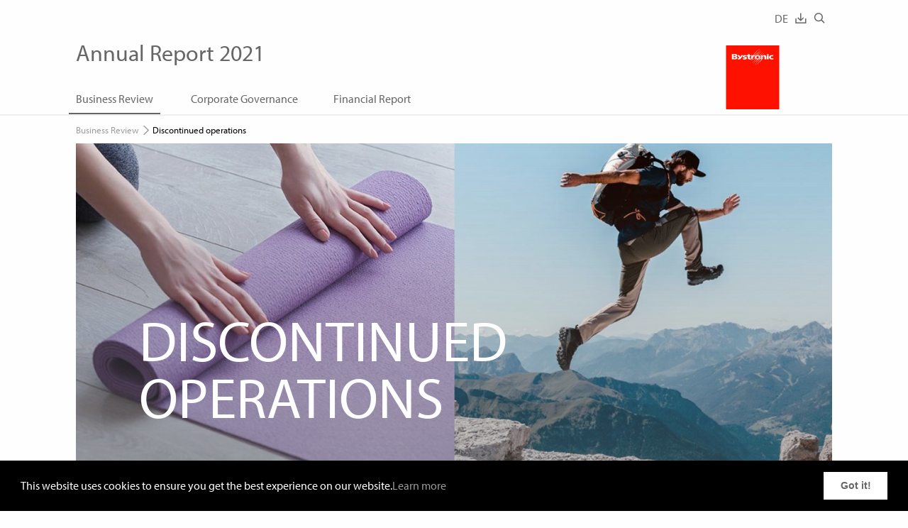

--- FILE ---
content_type: text/html; charset=UTF-8
request_url: https://report.bystronic.com/2021/en/business-review-discontinued-operations/
body_size: 12899
content:
<html lang="en-US" class="no-js no-svg">
<head>
<!-- Google Tag Manager -->
<script>(function(w,d,s,l,i){w[l]=w[l]||[];w[l].push({'gtm.start':
new Date().getTime(),event:'gtm.js'});var f=d.getElementsByTagName(s)[0],
j=d.createElement(s),dl=l!='dataLayer'?'&l='+l:'';j.async=true;j.src=
'https://www.googletagmanager.com/gtm.js?id='+i+dl;f.parentNode.insertBefore(j,f);
})(window,document,'script','dataLayer','GTM-WBLLKHN');</script>
<!-- End Google Tag Manager -->
  <meta charset="UTF-8">
	<meta name="viewport" content="width=device-width, initial-scale=1">

	<meta name='robots' content='max-image-preview:large' />
<link rel="alternate" href="https://report.bystronic.com/2021/de/geschaeftsentwicklung-nicht-fortgefuehrte-geschaeftsbereiche/" hreflang="de" />
<link rel="alternate" href="https://report.bystronic.com/2021/en/business-review-discontinued-operations/" hreflang="en" />
<link rel='stylesheet' id='nswow_cookies-css'  href='https://report.bystronic.com/2021/app/plugins/nhs-cookies/src/../style.min.css?ver=1.0.19.202201' media='all' />
<link rel='stylesheet' id='nswow_downloadcenter-css'  href='https://report.bystronic.com/2021/app/plugins/nhs-downloadcenter/style.min.css?ver=1.0.14.202201' media='all' />
<link rel='stylesheet' id='nswow_post_navigation-css'  href='https://report.bystronic.com/2021/app/plugins/nhs-menu-post-order/style.min.css?ver=1.0.24.202201' media='all' />
<link rel='stylesheet' id='nswow_notes-css'  href='https://report.bystronic.com/2021/app/plugins/nhs-notes/style.min.css?ver=1.0.27.202101' media='all' />
<link rel='stylesheet' id='theme-styles-css'  href='https://report.bystronic.com/2021/app/themes/bystronic-theme/dist/css/wordpress.css?ver=1.0.0' media='all' />
<link rel='stylesheet' id='nswow_core-css'  href='https://report.bystronic.com/2021/app/mu-plugins/nhs-core/src/../style.min.css?ver=1.0.45.lts-1' media='all' />
<script src='https://report.bystronic.com/2021/wp/wp-includes/js/jquery/jquery.min.js?ver=3.6.0' id='jquery-core-js'></script>
<script src='https://report.bystronic.com/2021/wp/wp-includes/js/jquery/jquery-migrate.min.js?ver=3.3.2' id='jquery-migrate-js'></script>
<script src='https://report.bystronic.com/2021/app/mu-plugins/nhs-core/src/../script.min.js?ver=1.0.45.lts-1' id='nswow_core-js'></script>
<script src='https://report.bystronic.com/2021/app/plugins/nhs-downloadcenter/script.min.js?ver=1.0.14.202201' id='nswow_downloadcenter-js'></script>
<script src='https://report.bystronic.com/2021/app/plugins/nhs-menu-post-order/script.min.js?ver=1.0.24.202201' id='nswow_post_navigation-js'></script>
<script src='https://report.bystronic.com/2021/app/plugins/nhs-notes/script.min.js?ver=1.0.27.202101' id='nswow_notes-js'></script>
<link rel="canonical" href="https://report.bystronic.com/2021/en/business-review-discontinued-operations/" />
<link rel='shortlink' href='https://report.bystronic.com/2021/?p=8349' />
<script type="text/javascript">/*<![CDATA[*/  var NSContext = {"site":{"homeUrl":"https:\/\/report.bystronic.com\/2021","siteUrl":"https:\/\/report.bystronic.com\/2021\/wp","ajaxUrl":"https:\/\/report.bystronic.com\/2021\/wp\/wp-admin\/admin-ajax.php","restUrl":"https:\/\/report.bystronic.com\/2021\/wp-json\/"},"authenticated":false,"locale":"en_US","language":"en","user":[],"plugins":{"core":{"url":"https:\/\/report.bystronic.com\/2021\/app\/mu-plugins\/nhs-core","version":"1.0.45.lts-1"},"cookies":{"url":"https:\/\/report.bystronic.com\/2021\/app\/plugins\/nhs-cookies","version":"1.0.19.202201","scope":"\/2021"},"dlc":{"url":"https:\/\/report.bystronic.com\/2021\/app\/plugins\/nhs-downloadcenter","version":"1.0.14.202201","folderName":"downloads-bystronic-ar-2021"},"postnav":{"url":"https:\/\/report.bystronic.com\/2021\/app\/plugins\/nhs-menu-post-order","version":"1.0.24.202201"},"notes":{"url":"https:\/\/report.bystronic.com\/2021\/app\/plugins\/nhs-notes","version":"1.0.27.202101","matchedCategory":false,"ajaxAction":"nhs_notes","noteSelector":"table span.note","noteLinkClass":"note__link"},"seo":{"url":"https:\/\/report.bystronic.com\/2021\/app\/plugins\/nhs-seo","version":"1.0.22.202201"}},"theme":{"url":"https:\/\/report.bystronic.com\/2021\/app\/themes\/bystronic-theme"},"token":"G6YxjhUrKQRZZvC5fk8fTB6j+c1f6Kb5X0tL9ZRBN5L8FhIiwMU\/F7LEwmi2yVMsWI0="};/*]]>*/</script>		<noscript>
			<style>
				.nhscookie-note-section {
					display: block;
				}
			</style>
		</noscript>
		
		<style type="text/css">
			.nhscookie-note {
				background-color: #000000;
			}

			.nhscookie-note__text {
				color: #FFFFFF;
			}

			.nhscookie-note__button {
				background-color: #FFFFFF;
				color: #000000;
			}
		</style>
<title>Discontinued operations - Annual Report 2021</title><meta name="description" content="More information about Bystronic can be found in the Annual Report 2021." /><meta name="twitter:card" content="summary"><meta name="twitter:title" content="Discontinued operations - Annual Report 2021"><meta name="twitter:description" content="More information about Bystronic can be found in the Annual Report 2021."><meta property="og:title" content="Discontinued operations - Annual Report 2021" /><meta property="og:type" content="article" /><meta property="og:url" content="https://report.bystronic.com/2021/en/business-review-discontinued-operations/" /><meta property="og:description" content="More information about Bystronic can be found in the Annual Report 2021." /><meta property="og:site_name" content="Annual Report 2021 - Bystronic" />
<link rel="shortcut icon" type="image/x-icon" href="https://report.bystronic.com/2021/app/themes/bystronic-theme/dist/favicon/favicon.ico"></head>

<body class="post-template-default single single-post postid-8349 single-format-standard wp-production">
<!-- Google Tag Manager (noscript) -->
<noscript><iframe src="https://www.googletagmanager.com/ns.html?id=GTM-WBLLKHN"
height="0" width="0" style="display:none;visibility:hidden"></iframe></noscript>
<!-- End Google Tag Manager (noscript) -->
<div class="backdrop"></div>
<div class="fixed-header">
<div class="max-width-wrapper header-wrapper">
<header class="header">
	<div class="header__top">
		<div class="header__inner header__inner--top">
			<div class="header__before">
				<ul class="language-switcher language-switcher--desktop">
						<li class="lang-item lang-item-2 lang-item-de lang-item-first"><a  lang="de-DE" hreflang="de-DE" href="https://report.bystronic.com/2021/de/geschaeftsentwicklung-nicht-fortgefuehrte-geschaeftsbereiche/">de</a></li>
				</ul>

									<a href="https://report.bystronic.com/2021/en/downloads/" class="button button--download">
						<i class="nhs-icon"><svg width="16" height="16" xmlns="http://www.w3.org/2000/svg"><g stroke="#666" stroke-width="1.5" fill="none" fill-rule="evenodd"><path d="M3.686 6.987l4.013 3.863 4.013-3.863M7.68 10.78V.38"/><path d="M1.055 7.914v6.457h13.788V7.914"/></g></svg></i></a>
					</a>
				
				<button class="button button--search-desktop" id="js-search-toggle"><i class="nhs-icon"><svg width="16" height="16" xmlns="http://www.w3.org/2000/svg"><g stroke="#666" stroke-width="1.5" fill="none" fill-rule="evenodd"><path d="M10.652 9.94l4.282 4.281M6.89 11.575A5.361 5.361 0 1 0 6.888.852a5.361 5.361 0 0 0 0 10.723z"/></g></svg></i></button>
			</div>
			<div class="header__left">
        <a href="https://report.bystronic.com/2021/en" class="header__link">
          <div class="logo logo--mobile"><i class="nhs-icon"><svg id="Ebene_1" data-name="Ebene 1" xmlns="http://www.w3.org/2000/svg" width="30.01mm" height="35.99mm" viewBox="0 0 85.07 102.03"><defs><style>.cls-4{fill:#fff}</style></defs><path fill="#f10" d="M0 0h85.07v102.03H0z"/><path class="cls-4" d="M9.46 13.81h4.92c2 0 3.47.68 3.47 2.13 0 1.06-.69 1.65-1.88 2 1.42.23 2.16.84 2.16 1.86 0 2-2.25 2.43-4.17 2.43h-4.5zm2.77 3.35h.92c1.16 0 1.94-.2 1.94-.92s-.78-.87-1.91-.87h-.95zm0 3.49h1c1.13 0 2.12-.13 2.12-1s-1-1-2.09-1h-1zM18.88 20.74a5.67 5.67 0 0 0 1.09.1c.67 0 1.08-.21 1.22-.65l-3.06-4.55h3l1.69 3 1.67-3h2.76L24.32 20c-.78 1.19-1.38 2.34-3.91 2.34a13.77 13.77 0 0 1-1.71-.11zM26.94 20.39a8 8 0 0 0 2.59.46c.56 0 1.11-.08 1.11-.53 0-1.11-3.92-.33-3.92-2.7 0-1.52 1.81-2.13 3.4-2.13a9.12 9.12 0 0 1 2.81.37l-.22 1.58a5.25 5.25 0 0 0-2.14-.44c-.6 0-1.27.09-1.27.45 0 1 4.1.22 4.1 2.72 0 1.75-1.91 2.19-3.72 2.19a11.12 11.12 0 0 1-2.9-.31zM68.05 15h-2.76v-1.19h2.76zm-2.76.65h2.76v6.52h-2.76zM75.38 17.52a3.43 3.43 0 0 0-1.67-.37A1.88 1.88 0 0 0 71.6 19c0 1 1.07 1.73 2.26 1.73a4.51 4.51 0 0 0 1.72-.32l.06 1.69a8.9 8.9 0 0 1-2.25.29c-2.64 0-4.64-1.26-4.64-3.43s2-3.44 4.64-3.44a5.92 5.92 0 0 1 2.19.36zM52.76 6.61l-.39-.38.39-.38.38.38-.38.38zM54.48 8.35l-.38-.39.38-.38.39.38-.39.39z"/><path class="cls-4" transform="rotate(-44.93 56.224 9.698)" d="M55.95 9.42h.54v.54h-.54z"/><path class="cls-4" transform="rotate(-44.77 57.954 11.43)" d="M57.68 11.16h.54v.54h-.54z"/><path class="cls-4" transform="rotate(-44.94 51.495 7.481)" d="M51.19 7.17h.63v.63h-.63z"/><path class="cls-4" d="M53.23 9.67l-.45-.46.45-.45.46.45-.46.46z"/><path class="cls-4" transform="rotate(-44.97 54.966 10.95)" d="M54.63 10.61h.67v.67h-.67z"/><path class="cls-4" d="M56.7 13.15l-.48-.47.48-.48.47.48-.47.47z"/><path class="cls-4" transform="rotate(-45.08 50.255 8.726)" d="M49.89 8.37h.72v.72h-.72z"/><path class="cls-4" transform="rotate(-44.97 51.983 10.466)" d="M51.61 10.1h.74v.74h-.74z"/><path class="cls-4" transform="rotate(-45 53.71 12.192)" d="M53.31 11.8h.81v.81h-.81z"/><path class="cls-4" transform="rotate(-44.93 55.436 13.932)" d="M55.04 13.53h.81v.81h-.81z"/><path class="cls-4" transform="rotate(-45 48.996 9.985)" d="M48.59 9.58h.81v.81h-.81z"/><path class="cls-4" d="M50.73 12.31l-.6-.59.6-.6.6.6-.6.59zM52.46 14.12l-.66-.67.66-.66.66.66-.66.67z"/><path class="cls-4" transform="rotate(-44.85 54.192 15.19)" d="M53.72 14.71h.94v.94h-.94z"/><path class="cls-4" transform="rotate(-45.05 47.746 11.239)" d="M47.29 10.79h.9v.9h-.9z"/><path class="cls-4" transform="rotate(-45.03 49.466 12.97)" d="M49.01 12.5h.94v.94h-.94z"/><path class="cls-4" transform="rotate(-45.02 46.493 12.496)" d="M46 11.99h.99v.99H46z"/><path class="cls-4" transform="rotate(-44.96 48.23 14.226)" d="M47.7 13.7h1.04v1.04H47.7z"/><path class="cls-4" transform="rotate(-44.98 45.237 13.749)" d="M44.7 13.2h1.08v1.08H44.7z"/><path class="cls-4" transform="rotate(-44.91 46.975 15.477)" d="M46.4 14.9h1.14v1.14H46.4z"/><path class="cls-4" transform="rotate(-45.04 51.21 14.704)" d="M50.67 14.17h1.07v1.07h-1.07z"/><path class="cls-4" d="M33.27 15.64h1.62v-1.31l2.71-.51v1.82h1.92v1.52H37.6v2.49c0 .79.23 1.2 1.11 1.2a6.15 6.15 0 0 0 .84-.09l.09 1.47a13.77 13.77 0 0 1-1.73.13c-2.47 0-3.07-.9-3.07-2.46v-2.74h-1.57zm4.46 6l-.39-.38v.38l.39.38.38-.38v-.38z"/><path class="cls-4" transform="rotate(-45.11 39.457 22.994)" d="M39.19 22.72h.54v.54h-.54z"/><path class="cls-4" d="M41.57 24.72l-.38-.38-.38.38.38.38.38-.38zM43.3 26.45l-.38-.38-.38.38.38.39.38-.39z"/><path class="cls-4" transform="rotate(-44.91 38.984 20.007)" d="M38.66 19.69h.63v.63h-.63z"/><path class="cls-4" transform="rotate(-45.06 42.438 23.467)" d="M42.1 23.13h.67v.67h-.67z"/><path class="cls-4" d="M44.65 25.2l-.47-.47-.48.47.48.48.47-.48zM44.27 22.22l-.58-.57-.57.57.57.57.58-.57z"/><path class="cls-4" transform="rotate(-44.9 45.424 23.954)" d="M45.02 23.55h.81v.81h-.81z"/><path class="cls-4" transform="rotate(-44.98 44.937 20.967)" d="M44.48 20.5h.94v.94h-.94z"/><path class="cls-4" transform="rotate(-44.92 46.684 22.698)" d="M46.21 22.23h.94v.94h-.94z"/><path class="cls-4" transform="rotate(-45.02 44.475 17.979)" d="M44 17.51h.94v.94H44z"/><path class="cls-4" transform="rotate(-45 43.992 14.998)" d="M43.49 14.5h.99v.99h-.99z"/><path class="cls-4" transform="rotate(-45.15 61.418 14.885)" d="M61.15 14.62h.54v.54h-.54z"/><path class="cls-4" d="M59.3 13.16l.38.38.38-.38-.38-.38-.38.38z"/><path class="cls-4" transform="rotate(-44.92 58.424 14.409)" d="M58.09 14.07h.67v.67h-.67z"/><path class="cls-4" transform="rotate(-45.06 60.641 19.123)" d="M60.28 18.77H61v.72h-.72z"/><path class="cls-4" transform="rotate(-44.98 59.382 20.383)" d="M58.98 19.97h.81v.81h-.81z"/><path class="cls-4" d="M56.19 22.88l.69.71.7-.71-.7-.7-.69.7z"/><path class="cls-4" transform="rotate(-44.98 55.635 24.137)" d="M55.09 23.59h1.08v1.08h-1.08z"/><path class="cls-4" transform="rotate(-45.05 53.9 22.396)" d="M53.33 21.83h1.14v1.14h-1.14z"/><path class="cls-4" d="M48.12 31.27l.38.38-.38.38-.38-.38.38-.38z"/><path class="cls-4" transform="rotate(-44.96 46.39 29.924)" d="M46.12 29.65h.54v.54h-.54z"/><path class="cls-4" d="M44.65 27.8l.39.39-.39.38-.38-.38.38-.39zM49.37 29.95l.45.45-.45.44-.45-.44.45-.45z"/><path class="cls-4" transform="rotate(-45 47.635 28.669)" d="M47.32 28.35h.64v.64h-.64z"/><path class="cls-4" transform="rotate(-45.11 45.91 26.93)" d="M45.57 26.6h.67v.67h-.67z"/><path class="cls-4" transform="rotate(-44.81 50.618 29.14)" d="M50.26 28.79h.72v.72h-.72z"/><path class="cls-4" transform="rotate(-45.16 48.89 27.41)" d="M48.52 27.04h.74v.74h-.74z"/><path class="cls-4" transform="rotate(-45 47.16 25.686)" d="M46.75 25.28h.81v.81h-.81z"/><path class="cls-4" transform="rotate(-45.12 51.878 27.889)" d="M51.47 27.49h.81v.81h-.81z"/><path class="cls-4" transform="rotate(-44.93 50.14 26.156)" d="M49.72 25.74h.84v.84h-.84z"/><path class="cls-4" transform="rotate(-44.97 48.413 24.425)" d="M47.94 23.96h.94v.94h-.94z"/><path class="cls-4" transform="rotate(-45.04 53.126 26.648)" d="M52.68 26.19h.9v.9h-.9z"/><path class="cls-4" transform="rotate(-44.96 51.397 24.905)" d="M50.92 24.44h.94v.94h-.94z"/><path class="cls-4" transform="rotate(-45.02 54.38 25.392)" d="M53.88 24.89h.99v.99h-.99z"/><path class="cls-4" transform="rotate(-45.08 52.645 23.657)" d="M52.13 23.14h1.04v1.04h-1.04z"/><path class="cls-4" transform="rotate(-44.94 49.662 23.174)" d="M49.13 22.64h1.07v1.07h-1.07z"/><path class="cls-4" d="M61.19 15.49a3.18 3.18 0 0 0-2.91 1.36v-1.21h-.53l-.54-.55-.55.55h-.89v.8l-.48.47.67.67.66-.67v.39l-.66.66-.19-.19v2.13l.67.67.66-.67v.38l-.66.67-.67-.67V21l-.59-.59-.73.74.73.74.74-.74v.38l-.15.15v.53h1.95L57.5 22v-.38l.64.64.64-.64-.28-.28v-1.91a2.79 2.79 0 0 1 .25-1.29l-.36-.36v-.39l.52.53.52-.53v.12a2.09 2.09 0 0 1 .78-.13c.75 0 1.28.41 1.28 1.65v3.18h2.75v-4.1c0-1.36-.87-2.62-3.05-2.62zm1.15 2.38v.39l-.45.44-.44-.44v-.39l.44.45zm-5.73-2.21l.57.57.57-.57V16l-.57.57-.57-.57zm.45 3l.6.59.59-.59V19l-.59.59-.6-.59zm2.65-2.51l.45.46.46-.46v.38l-.46.46-.45-.46zm3 .48l.39.39.38-.39V17l-.38.39-.34-.39zM45.72 17.47l.74-.74-.5-.5v-.7a5.64 5.64 0 0 0-.89-.07 3.16 3.16 0 0 0-.55 0l-.58.58-.28-.28a2.46 2.46 0 0 0-.44.34l-.51-.5h-2.5v2.58l-.54.53.51.51.51-.51v.39l-.48.48v2.12l.45.45.45-.45v.38l-.09.09h1.87v-2.24l-.32-.32v-.38l.59.6.6-.6-.6-.59-.21.21a1.79 1.79 0 0 1 2-1.58h.17l-.12-.16v-.38zm-3.62-1.22l.64.64.63-.64v.38l-.63.64-.64-.64zm0 1.25v.38l-.58.58-.57-.58v-.38l.57.58zm-.62 3l.52.5.53-.52v.38l-.53.52-.52-.52z"/><path class="cls-4" d="M54.67 18.92l.76-.75-.76-.75a3.42 3.42 0 0 0-1.14-1.13l-.6-.6-.2.2a6.18 6.18 0 0 0-1.25-.31l-.28.27-.34-.34h-.53L50 15.1l-.45.45c-2.1.28-3.66 1.47-3.66 3.38v.35l-.43.43.76.76.76-.76v.39l-.57.57a3.6 3.6 0 0 0 .78.78l.75.75.76-.75v.38l-.24.23a6.3 6.3 0 0 0 1.62.28v-.41l.85.85.85-.85v.3c1.91-.36 3.32-1.52 3.32-3.3l-.41.42-.75-.76v-.38zm-2.49-2.48l.76.75.76-.75v.38l-.76.75-.76-.75zm-3.88 2.4l-.85.85-.85-.85v-.38l.85.85.85-.85zm2.16 1.9a2.15 2.15 0 0 1-.53-.06l-.74.75-.86-.86v-.38l.86.85.45-.46a1.69 1.69 0 0 1-.93-1.65 3.4 3.4 0 0 1 0-.45l-.89-.89v-.38l.86.85.5-.51.07-.06a1.51 1.51 0 0 1 .66-.32l-.84-.83V16l.86.85.85-.85v.38l-.82.81a2.29 2.29 0 0 1 .47 0 1.56 1.56 0 0 1 1.61 1l.47-.46v.38l-.38.38a2.61 2.61 0 0 1 .05.48 1.66 1.66 0 0 1-1.72 1.77zm2.56.31l-.85.85-.85-.85v-.38l.85.85.85-.85zm1.25-1.63v.38l-.85.85-.85-.85v-.38l.85.85z"/></svg></i></div>
          <span class="header__title">
					Annual Report 2021        </a>
        <ul class="language-switcher  language-switcher--mobile">
	        	<li class="lang-item lang-item-2 lang-item-de lang-item-first"><a  lang="de-DE" hreflang="de-DE" href="https://report.bystronic.com/2021/de/geschaeftsentwicklung-nicht-fortgefuehrte-geschaeftsbereiche/">de</a></li>
        </ul>
        <button class="hamburger" id="js-mobile-nav-toggle">
					<span class="hamburger__bar"></span>
				</button>

			</div>
      <div class="header__navigation">
        <div class="menu-togglers">
										<button data-target="annual-report" class="menu-toggler menu-toggler--desktop js-menu-toggler--desktop menu-toggler--active">Business Review</button>
										          <button data-target="corporate-governance" class="menu-toggler menu-toggler--desktop js-menu-toggler--desktop">Corporate Governance</! -->
										          <button data-target="financial-report" class="menu-toggler menu-toggler--desktop js-menu-toggler--desktop">Financial Report</button>
										        </div>
        <a target="_blank" title="Go to bystronic.com>" href="https://www.bystronic.com" class="logo logo--desktop"><i class="nhs-icon"><svg id="Ebene_1" data-name="Ebene 1" xmlns="http://www.w3.org/2000/svg" width="30.01mm" height="35.99mm" viewBox="0 0 85.07 102.03"><defs><style>.cls-4{fill:#fff}</style></defs><path fill="#f10" d="M0 0h85.07v102.03H0z"/><path class="cls-4" d="M9.46 13.81h4.92c2 0 3.47.68 3.47 2.13 0 1.06-.69 1.65-1.88 2 1.42.23 2.16.84 2.16 1.86 0 2-2.25 2.43-4.17 2.43h-4.5zm2.77 3.35h.92c1.16 0 1.94-.2 1.94-.92s-.78-.87-1.91-.87h-.95zm0 3.49h1c1.13 0 2.12-.13 2.12-1s-1-1-2.09-1h-1zM18.88 20.74a5.67 5.67 0 0 0 1.09.1c.67 0 1.08-.21 1.22-.65l-3.06-4.55h3l1.69 3 1.67-3h2.76L24.32 20c-.78 1.19-1.38 2.34-3.91 2.34a13.77 13.77 0 0 1-1.71-.11zM26.94 20.39a8 8 0 0 0 2.59.46c.56 0 1.11-.08 1.11-.53 0-1.11-3.92-.33-3.92-2.7 0-1.52 1.81-2.13 3.4-2.13a9.12 9.12 0 0 1 2.81.37l-.22 1.58a5.25 5.25 0 0 0-2.14-.44c-.6 0-1.27.09-1.27.45 0 1 4.1.22 4.1 2.72 0 1.75-1.91 2.19-3.72 2.19a11.12 11.12 0 0 1-2.9-.31zM68.05 15h-2.76v-1.19h2.76zm-2.76.65h2.76v6.52h-2.76zM75.38 17.52a3.43 3.43 0 0 0-1.67-.37A1.88 1.88 0 0 0 71.6 19c0 1 1.07 1.73 2.26 1.73a4.51 4.51 0 0 0 1.72-.32l.06 1.69a8.9 8.9 0 0 1-2.25.29c-2.64 0-4.64-1.26-4.64-3.43s2-3.44 4.64-3.44a5.92 5.92 0 0 1 2.19.36zM52.76 6.61l-.39-.38.39-.38.38.38-.38.38zM54.48 8.35l-.38-.39.38-.38.39.38-.39.39z"/><path class="cls-4" transform="rotate(-44.93 56.224 9.698)" d="M55.95 9.42h.54v.54h-.54z"/><path class="cls-4" transform="rotate(-44.77 57.954 11.43)" d="M57.68 11.16h.54v.54h-.54z"/><path class="cls-4" transform="rotate(-44.94 51.495 7.481)" d="M51.19 7.17h.63v.63h-.63z"/><path class="cls-4" d="M53.23 9.67l-.45-.46.45-.45.46.45-.46.46z"/><path class="cls-4" transform="rotate(-44.97 54.966 10.95)" d="M54.63 10.61h.67v.67h-.67z"/><path class="cls-4" d="M56.7 13.15l-.48-.47.48-.48.47.48-.47.47z"/><path class="cls-4" transform="rotate(-45.08 50.255 8.726)" d="M49.89 8.37h.72v.72h-.72z"/><path class="cls-4" transform="rotate(-44.97 51.983 10.466)" d="M51.61 10.1h.74v.74h-.74z"/><path class="cls-4" transform="rotate(-45 53.71 12.192)" d="M53.31 11.8h.81v.81h-.81z"/><path class="cls-4" transform="rotate(-44.93 55.436 13.932)" d="M55.04 13.53h.81v.81h-.81z"/><path class="cls-4" transform="rotate(-45 48.996 9.985)" d="M48.59 9.58h.81v.81h-.81z"/><path class="cls-4" d="M50.73 12.31l-.6-.59.6-.6.6.6-.6.59zM52.46 14.12l-.66-.67.66-.66.66.66-.66.67z"/><path class="cls-4" transform="rotate(-44.85 54.192 15.19)" d="M53.72 14.71h.94v.94h-.94z"/><path class="cls-4" transform="rotate(-45.05 47.746 11.239)" d="M47.29 10.79h.9v.9h-.9z"/><path class="cls-4" transform="rotate(-45.03 49.466 12.97)" d="M49.01 12.5h.94v.94h-.94z"/><path class="cls-4" transform="rotate(-45.02 46.493 12.496)" d="M46 11.99h.99v.99H46z"/><path class="cls-4" transform="rotate(-44.96 48.23 14.226)" d="M47.7 13.7h1.04v1.04H47.7z"/><path class="cls-4" transform="rotate(-44.98 45.237 13.749)" d="M44.7 13.2h1.08v1.08H44.7z"/><path class="cls-4" transform="rotate(-44.91 46.975 15.477)" d="M46.4 14.9h1.14v1.14H46.4z"/><path class="cls-4" transform="rotate(-45.04 51.21 14.704)" d="M50.67 14.17h1.07v1.07h-1.07z"/><path class="cls-4" d="M33.27 15.64h1.62v-1.31l2.71-.51v1.82h1.92v1.52H37.6v2.49c0 .79.23 1.2 1.11 1.2a6.15 6.15 0 0 0 .84-.09l.09 1.47a13.77 13.77 0 0 1-1.73.13c-2.47 0-3.07-.9-3.07-2.46v-2.74h-1.57zm4.46 6l-.39-.38v.38l.39.38.38-.38v-.38z"/><path class="cls-4" transform="rotate(-45.11 39.457 22.994)" d="M39.19 22.72h.54v.54h-.54z"/><path class="cls-4" d="M41.57 24.72l-.38-.38-.38.38.38.38.38-.38zM43.3 26.45l-.38-.38-.38.38.38.39.38-.39z"/><path class="cls-4" transform="rotate(-44.91 38.984 20.007)" d="M38.66 19.69h.63v.63h-.63z"/><path class="cls-4" transform="rotate(-45.06 42.438 23.467)" d="M42.1 23.13h.67v.67h-.67z"/><path class="cls-4" d="M44.65 25.2l-.47-.47-.48.47.48.48.47-.48zM44.27 22.22l-.58-.57-.57.57.57.57.58-.57z"/><path class="cls-4" transform="rotate(-44.9 45.424 23.954)" d="M45.02 23.55h.81v.81h-.81z"/><path class="cls-4" transform="rotate(-44.98 44.937 20.967)" d="M44.48 20.5h.94v.94h-.94z"/><path class="cls-4" transform="rotate(-44.92 46.684 22.698)" d="M46.21 22.23h.94v.94h-.94z"/><path class="cls-4" transform="rotate(-45.02 44.475 17.979)" d="M44 17.51h.94v.94H44z"/><path class="cls-4" transform="rotate(-45 43.992 14.998)" d="M43.49 14.5h.99v.99h-.99z"/><path class="cls-4" transform="rotate(-45.15 61.418 14.885)" d="M61.15 14.62h.54v.54h-.54z"/><path class="cls-4" d="M59.3 13.16l.38.38.38-.38-.38-.38-.38.38z"/><path class="cls-4" transform="rotate(-44.92 58.424 14.409)" d="M58.09 14.07h.67v.67h-.67z"/><path class="cls-4" transform="rotate(-45.06 60.641 19.123)" d="M60.28 18.77H61v.72h-.72z"/><path class="cls-4" transform="rotate(-44.98 59.382 20.383)" d="M58.98 19.97h.81v.81h-.81z"/><path class="cls-4" d="M56.19 22.88l.69.71.7-.71-.7-.7-.69.7z"/><path class="cls-4" transform="rotate(-44.98 55.635 24.137)" d="M55.09 23.59h1.08v1.08h-1.08z"/><path class="cls-4" transform="rotate(-45.05 53.9 22.396)" d="M53.33 21.83h1.14v1.14h-1.14z"/><path class="cls-4" d="M48.12 31.27l.38.38-.38.38-.38-.38.38-.38z"/><path class="cls-4" transform="rotate(-44.96 46.39 29.924)" d="M46.12 29.65h.54v.54h-.54z"/><path class="cls-4" d="M44.65 27.8l.39.39-.39.38-.38-.38.38-.39zM49.37 29.95l.45.45-.45.44-.45-.44.45-.45z"/><path class="cls-4" transform="rotate(-45 47.635 28.669)" d="M47.32 28.35h.64v.64h-.64z"/><path class="cls-4" transform="rotate(-45.11 45.91 26.93)" d="M45.57 26.6h.67v.67h-.67z"/><path class="cls-4" transform="rotate(-44.81 50.618 29.14)" d="M50.26 28.79h.72v.72h-.72z"/><path class="cls-4" transform="rotate(-45.16 48.89 27.41)" d="M48.52 27.04h.74v.74h-.74z"/><path class="cls-4" transform="rotate(-45 47.16 25.686)" d="M46.75 25.28h.81v.81h-.81z"/><path class="cls-4" transform="rotate(-45.12 51.878 27.889)" d="M51.47 27.49h.81v.81h-.81z"/><path class="cls-4" transform="rotate(-44.93 50.14 26.156)" d="M49.72 25.74h.84v.84h-.84z"/><path class="cls-4" transform="rotate(-44.97 48.413 24.425)" d="M47.94 23.96h.94v.94h-.94z"/><path class="cls-4" transform="rotate(-45.04 53.126 26.648)" d="M52.68 26.19h.9v.9h-.9z"/><path class="cls-4" transform="rotate(-44.96 51.397 24.905)" d="M50.92 24.44h.94v.94h-.94z"/><path class="cls-4" transform="rotate(-45.02 54.38 25.392)" d="M53.88 24.89h.99v.99h-.99z"/><path class="cls-4" transform="rotate(-45.08 52.645 23.657)" d="M52.13 23.14h1.04v1.04h-1.04z"/><path class="cls-4" transform="rotate(-44.94 49.662 23.174)" d="M49.13 22.64h1.07v1.07h-1.07z"/><path class="cls-4" d="M61.19 15.49a3.18 3.18 0 0 0-2.91 1.36v-1.21h-.53l-.54-.55-.55.55h-.89v.8l-.48.47.67.67.66-.67v.39l-.66.66-.19-.19v2.13l.67.67.66-.67v.38l-.66.67-.67-.67V21l-.59-.59-.73.74.73.74.74-.74v.38l-.15.15v.53h1.95L57.5 22v-.38l.64.64.64-.64-.28-.28v-1.91a2.79 2.79 0 0 1 .25-1.29l-.36-.36v-.39l.52.53.52-.53v.12a2.09 2.09 0 0 1 .78-.13c.75 0 1.28.41 1.28 1.65v3.18h2.75v-4.1c0-1.36-.87-2.62-3.05-2.62zm1.15 2.38v.39l-.45.44-.44-.44v-.39l.44.45zm-5.73-2.21l.57.57.57-.57V16l-.57.57-.57-.57zm.45 3l.6.59.59-.59V19l-.59.59-.6-.59zm2.65-2.51l.45.46.46-.46v.38l-.46.46-.45-.46zm3 .48l.39.39.38-.39V17l-.38.39-.34-.39zM45.72 17.47l.74-.74-.5-.5v-.7a5.64 5.64 0 0 0-.89-.07 3.16 3.16 0 0 0-.55 0l-.58.58-.28-.28a2.46 2.46 0 0 0-.44.34l-.51-.5h-2.5v2.58l-.54.53.51.51.51-.51v.39l-.48.48v2.12l.45.45.45-.45v.38l-.09.09h1.87v-2.24l-.32-.32v-.38l.59.6.6-.6-.6-.59-.21.21a1.79 1.79 0 0 1 2-1.58h.17l-.12-.16v-.38zm-3.62-1.22l.64.64.63-.64v.38l-.63.64-.64-.64zm0 1.25v.38l-.58.58-.57-.58v-.38l.57.58zm-.62 3l.52.5.53-.52v.38l-.53.52-.52-.52z"/><path class="cls-4" d="M54.67 18.92l.76-.75-.76-.75a3.42 3.42 0 0 0-1.14-1.13l-.6-.6-.2.2a6.18 6.18 0 0 0-1.25-.31l-.28.27-.34-.34h-.53L50 15.1l-.45.45c-2.1.28-3.66 1.47-3.66 3.38v.35l-.43.43.76.76.76-.76v.39l-.57.57a3.6 3.6 0 0 0 .78.78l.75.75.76-.75v.38l-.24.23a6.3 6.3 0 0 0 1.62.28v-.41l.85.85.85-.85v.3c1.91-.36 3.32-1.52 3.32-3.3l-.41.42-.75-.76v-.38zm-2.49-2.48l.76.75.76-.75v.38l-.76.75-.76-.75zm-3.88 2.4l-.85.85-.85-.85v-.38l.85.85.85-.85zm2.16 1.9a2.15 2.15 0 0 1-.53-.06l-.74.75-.86-.86v-.38l.86.85.45-.46a1.69 1.69 0 0 1-.93-1.65 3.4 3.4 0 0 1 0-.45l-.89-.89v-.38l.86.85.5-.51.07-.06a1.51 1.51 0 0 1 .66-.32l-.84-.83V16l.86.85.85-.85v.38l-.82.81a2.29 2.29 0 0 1 .47 0 1.56 1.56 0 0 1 1.61 1l.47-.46v.38l-.38.38a2.61 2.61 0 0 1 .05.48 1.66 1.66 0 0 1-1.72 1.77zm2.56.31l-.85.85-.85-.85v-.38l.85.85.85-.85zm1.25-1.63v.38l-.85.85-.85-.85v-.38l.85.85z"/></svg></i></a>
      </div>
		</div>
	</div>

  <div class="header__mobile-bar">
		<div class="header__mobile-bar-left">
			<span>Annual Report 2021</span>
		</div>
		<div class="header__mobile-bar-right">
							<a href="https://report.bystronic.com/2021/en/downloads/" class="button button--download-mobile">
					<i class="nhs-icon"><svg width="16" height="16" xmlns="http://www.w3.org/2000/svg"><g stroke="#fff" stroke-width="1.5" fill="none" fill-rule="evenodd"><path d="M3.686 6.987l4.013 3.863 4.013-3.863M7.68 10.78V.38"/><path d="M1.055 7.914v6.457h13.788V7.914"/></g></svg></i></button>
				</a>
						<button class="button button--search-mobile" id="js-search-toggle" type="button">
				<i class="nhs-icon"><svg width="16" height="16" xmlns="http://www.w3.org/2000/svg"><g stroke="#666" stroke-width="1.5" fill="none" fill-rule="evenodd"><path d="M10.652 9.94l4.282 4.281M6.89 11.575A5.361 5.361 0 1 0 6.888.852a5.361 5.361 0 0 0 0 10.723z"/></g></svg></i></button>
			</button>
		</div>
  </div>
	<div class="search-input--mobile" id="js-mobile-search">
		<form role="search" method="get" class="form form--search" action="https://report.bystronic.com/2021/en/">
		<input autocomplete="off" type="search" id="search-form-6969ad7e251cb" class="form__input form__input--search" placeholder="Search" value="" name="s"/>
</form>
	</div>
	<div class="header__bottom" id="js-nav">
    <div class="header__inner header__inner--bottom">
      <button data-target="annual-report" class="mobile-only menu-toggler menu-toggler--mobile js-menu-toggler--mobile">Business Review <i class="nhs-icon"><svg xmlns="http://www.w3.org/2000/svg" width="9" height="15"><path fill="none" stroke="#FEFEFE" stroke-width="1.023" d="M1.182 13.996L8 7.179 1.182.361"/></svg></i></button>
      
<ul id="annual-report" class="navigation-main__menu menu menu--level-0 menu--annual"><li id='menu-item-9170' class='menu__item menu__item--level-0 menu__item--has-children'><a href='#' class='menu__link menu__link--level-0'><span class='menu__link-text'>#Spalte</span></a><button class="menu__toggler menu__toggler--level-0 js-mobile-toggler"><i class="nhs-icon"><svg xmlns="http://www.w3.org/2000/svg" width="9" height="15"><path fill="none" stroke="#FEFEFE" stroke-width="1.023" d="M1.182 13.996L8 7.179 1.182.361"/></svg></i></button>
	<ul class="menu menu--level-1">
    <li id='menu-item-8082' class='menu__item menu__item--level-1 menu__item--has-no-children'><a href='https://report.bystronic.com/2021/en/editorial/' class='menu__link menu__link--level-1'><span class='menu__link-text'>Editorial</span></a></li>
    <li id='menu-item-8068' class='menu__item menu__item--level-1 menu__item--has-no-children'><a href='https://report.bystronic.com/2021/en/key-figures/' class='menu__link menu__link--level-1'><span class='menu__link-text'>Key figures</span></a></li>
    <li id='menu-item-8090' class='menu__item menu__item--level-1 menu__item--has-no-children'><a href='https://report.bystronic.com/2021/en/strategy-and-sustainability/' class='menu__link menu__link--level-1'><span class='menu__link-text'>Strategy &#038; sustainability</span></a></li>
</ul>
</li>
<li id='menu-item-9171' class='menu__item menu__item--level-0 menu__item--has-children'><a href='#' class='menu__link menu__link--level-0'><span class='menu__link-text'>#Spalte</span></a><button class="menu__toggler menu__toggler--level-0 js-mobile-toggler"><i class="nhs-icon"><svg xmlns="http://www.w3.org/2000/svg" width="9" height="15"><path fill="none" stroke="#FEFEFE" stroke-width="1.023" d="M1.182 13.996L8 7.179 1.182.361"/></svg></i></button>
	<ul class="menu menu--level-1">
    <li id='menu-item-10731' class='menu__item menu__item--level-1 menu__item--has-children'><a href='https://report.bystronic.com/2021/en/innovation-and-technology/' class='menu__link menu__link--level-1'><span class='menu__link-text'>Proof Points of Execution</span></a><button class="menu__toggler menu__toggler--level-1 js-mobile-toggler"><i class="nhs-icon"><svg xmlns="http://www.w3.org/2000/svg" width="9" height="15"><path fill="none" stroke="#FEFEFE" stroke-width="1.023" d="M1.182 13.996L8 7.179 1.182.361"/></svg></i></button>
		<ul class="menu menu--level-2">
        <li id='menu-item-10731' class='menu__item menu__item--level-2 menu__item--has-no-children'><a href='https://report.bystronic.com/2021/en/innovation-and-technology/' class='menu__link menu__link--level-2'><span class='menu__link-text'>Innovation &#038; technology</span></a></li>
        <li id='menu-item-10733' class='menu__item menu__item--level-2 menu__item--has-no-children'><a href='https://report.bystronic.com/2021/en/customer-relationship/' class='menu__link menu__link--level-2'><span class='menu__link-text'>Customer relationship</span></a></li>
        <li id='menu-item-10735' class='menu__item menu__item--level-2 menu__item--has-no-children'><a href='https://report.bystronic.com/2021/en/software-as-a-business/' class='menu__link menu__link--level-2'><span class='menu__link-text'>Software as a business</span></a></li>
        <li id='menu-item-10737' class='menu__item menu__item--level-2 menu__item--has-no-children'><a href='https://report.bystronic.com/2021/en/service-as-a-business/' class='menu__link menu__link--level-2'><span class='menu__link-text'>Service as a business</span></a></li>
        <li id='menu-item-10739' class='menu__item menu__item--level-2 menu__item--has-no-children'><a href='https://report.bystronic.com/2021/en/regionalization/' class='menu__link menu__link--level-2'><span class='menu__link-text'>Regionalization</span></a></li>
        <li id='menu-item-10741' class='menu__item menu__item--level-2 menu__item--has-no-children'><a href='https://report.bystronic.com/2021/en/employer-of-choice/' class='menu__link menu__link--level-2'><span class='menu__link-text'>Employer of choice</span></a></li>
	</ul>
</li>
</ul>
</li>
<li id='menu-item-9172' class='menu__item menu__item--level-0 menu__item--has-children menu__item--ancestor-active'><a href='#' class='menu__link menu__link--level-0'><span class='menu__link-text'>#Spalte</span></a><button class="menu__toggler menu__toggler--level-0 js-mobile-toggler"><i class="nhs-icon"><svg xmlns="http://www.w3.org/2000/svg" width="9" height="15"><path fill="none" stroke="#FEFEFE" stroke-width="1.023" d="M1.182 13.996L8 7.179 1.182.361"/></svg></i></button>
	<ul class="menu menu--level-1">
    <li id='menu-item-9394' class='menu__item menu__item--level-1 menu__item--has-children menu__item--parent-active menu__item--ancestor-active'><a href='https://report.bystronic.com/2021/en/business-review-group/' class='menu__link menu__link--level-1'><span class='menu__link-text'>Business Review</span></a><button class="menu__toggler menu__toggler--level-1 js-mobile-toggler"><i class="nhs-icon"><svg xmlns="http://www.w3.org/2000/svg" width="9" height="15"><path fill="none" stroke="#FEFEFE" stroke-width="1.023" d="M1.182 13.996L8 7.179 1.182.361"/></svg></i></button>
		<ul class="menu menu--level-2">
        <li id='menu-item-9394' class='menu__item menu__item--level-2 menu__item--has-no-children'><a href='https://report.bystronic.com/2021/en/business-review-group/' class='menu__link menu__link--level-2'><span class='menu__link-text'>Group</span></a></li>
        <li id='menu-item-8345' class='menu__item menu__item--level-2 menu__item--has-no-children'><a href='https://report.bystronic.com/2021/en/business-review-regions/' class='menu__link menu__link--level-2'><span class='menu__link-text'>Regions</span></a></li>
        <li id='menu-item-8349' class='menu__item menu__item--level-2 menu__item--has-no-children menu__item--active'><a href='https://report.bystronic.com/2021/en/business-review-discontinued-operations/' class='menu__link menu__link--level-2'><span class='menu__link-text'>Discontinued operations</span></a></li>
	</ul>
</li>
</ul>
</li>
</ul>      <button data-target="corporate-governance" class="mobile-only menu-toggler menu-toggler--mobile js-menu-toggler--mobile">Corporate Governance <i class="nhs-icon"><svg xmlns="http://www.w3.org/2000/svg" width="9" height="15"><path fill="none" stroke="#FEFEFE" stroke-width="1.023" d="M1.182 13.996L8 7.179 1.182.361"/></svg></i></button>
	    
<ul id="corporate-governance" class="navigation-main__menu menu menu--level-0 menu--annual"><li id='menu-item-8161' class='menu__item menu__item--level-0 menu__item--has-children'><a href='https://report.bystronic.com/2021/en/corporate-governance/' class='menu__link menu__link--level-0'><span class='menu__link-text'>Corporate Governance</span></a><button class="menu__toggler menu__toggler--level-0 js-mobile-toggler"><i class="nhs-icon"><svg xmlns="http://www.w3.org/2000/svg" width="9" height="15"><path fill="none" stroke="#FEFEFE" stroke-width="1.023" d="M1.182 13.996L8 7.179 1.182.361"/></svg></i></button>
	<ul class="menu menu--level-1">
    <li id='menu-item-8161' class='menu__item menu__item--level-1 menu__item--has-no-children'><a href='https://report.bystronic.com/2021/en/corporate-governance/' class='menu__link menu__link--level-1'><span class='menu__link-text'>Report of the Human Resources Committee</span></a></li>
    <li id='menu-item-8161' class='menu__item menu__item--level-1 menu__item--has-no-children'><a href='https://report.bystronic.com/2021/en/corporate-governance/' class='menu__link menu__link--level-1'><span class='menu__link-text'>Report of the Audit Committee</span></a></li>
</ul>
</li>
<li id='menu-item-8163' class='menu__item menu__item--level-0 menu__item--has-children'><a href='https://report.bystronic.com/2021/en/1-group-structure-and-shareholders/' class='menu__link menu__link--level-0'><span class='menu__link-text'>Corporate Governance Report</span></a><button class="menu__toggler menu__toggler--level-0 js-mobile-toggler"><i class="nhs-icon"><svg xmlns="http://www.w3.org/2000/svg" width="9" height="15"><path fill="none" stroke="#FEFEFE" stroke-width="1.023" d="M1.182 13.996L8 7.179 1.182.361"/></svg></i></button>
	<ul class="menu menu--level-1">
    <li id='menu-item-8163' class='menu__item menu__item--level-1 menu__item--has-no-children'><a href='https://report.bystronic.com/2021/en/1-group-structure-and-shareholders/' class='menu__link menu__link--level-1'><span class='menu__link-text'>1. Group structure and shareholders</span></a></li>
    <li id='menu-item-8166' class='menu__item menu__item--level-1 menu__item--has-no-children'><a href='https://report.bystronic.com/2021/en/2-capital-structure/' class='menu__link menu__link--level-1'><span class='menu__link-text'>2. Capital structure</span></a></li>
    <li id='menu-item-8185' class='menu__item menu__item--level-1 menu__item--has-no-children'><a href='https://report.bystronic.com/2021/en/3-board-of-directors/' class='menu__link menu__link--level-1'><span class='menu__link-text'>3. Board of Directors</span></a></li>
    <li id='menu-item-8180' class='menu__item menu__item--level-1 menu__item--has-no-children'><a href='https://report.bystronic.com/2021/en/4-executive-committee-and-extended-executive-committee/' class='menu__link menu__link--level-1'><span class='menu__link-text'>4. Executive Committee and<br>Extended Executive Committee</span></a></li>
    <li id='menu-item-8183' class='menu__item menu__item--level-1 menu__item--has-no-children'><a href='https://report.bystronic.com/2021/en/5-compensation-shareholdings-and-loans/' class='menu__link menu__link--level-1'><span class='menu__link-text'>5. Compensation, shareholdings and loans</span></a></li>
    <li id='menu-item-8187' class='menu__item menu__item--level-1 menu__item--has-no-children'><a href='https://report.bystronic.com/2021/en/6-participation-rights-of-shareholders/' class='menu__link menu__link--level-1'><span class='menu__link-text'>6. Participation rights of shareholders</span></a></li>
    <li id='menu-item-8191' class='menu__item menu__item--level-1 menu__item--has-no-children'><a href='https://report.bystronic.com/2021/en/7-change-in-control-and-defensive-measures/' class='menu__link menu__link--level-1'><span class='menu__link-text'>7. Change in control and defensive measures</span></a></li>
    <li id='menu-item-8188' class='menu__item menu__item--level-1 menu__item--has-no-children'><a href='https://report.bystronic.com/2021/en/8-auditors/' class='menu__link menu__link--level-1'><span class='menu__link-text'>8. Auditors</span></a></li>
    <li id='menu-item-8193' class='menu__item menu__item--level-1 menu__item--has-no-children'><a href='https://report.bystronic.com/2021/en/9-information-policy/' class='menu__link menu__link--level-1'><span class='menu__link-text'>9. Information policy</span></a></li>
    <li id='menu-item-8676' class='menu__item menu__item--level-1 menu__item--has-no-children'><a href='https://report.bystronic.com/2021/en/10-trading-blackout-periods/' class='menu__link menu__link--level-1'><span class='menu__link-text'>10. Trading blackout periods</span></a></li>
</ul>
</li>
<li id='menu-item-8200' class='menu__item menu__item--level-0 menu__item--has-children'><a href='https://report.bystronic.com/2021/en/1-compensation-at-a-glance/' class='menu__link menu__link--level-0'><span class='menu__link-text'>Compensation Report</span></a><button class="menu__toggler menu__toggler--level-0 js-mobile-toggler"><i class="nhs-icon"><svg xmlns="http://www.w3.org/2000/svg" width="9" height="15"><path fill="none" stroke="#FEFEFE" stroke-width="1.023" d="M1.182 13.996L8 7.179 1.182.361"/></svg></i></button>
	<ul class="menu menu--level-1">
    <li id='menu-item-8200' class='menu__item menu__item--level-1 menu__item--has-no-children'><a href='https://report.bystronic.com/2021/en/1-compensation-at-a-glance/' class='menu__link menu__link--level-1'><span class='menu__link-text'>1. Compensation at a glance</span></a></li>
    <li id='menu-item-8204' class='menu__item menu__item--level-1 menu__item--has-no-children'><a href='https://report.bystronic.com/2021/en/2-governance-framework-for-the-compensation/' class='menu__link menu__link--level-1'><span class='menu__link-text'>2. Governance framework for the compensation</span></a></li>
    <li id='menu-item-8197' class='menu__item menu__item--level-1 menu__item--has-no-children'><a href='https://report.bystronic.com/2021/en/3-compensation-system-and-elements/' class='menu__link menu__link--level-1'><span class='menu__link-text'>3. Compensation system and elements</span></a></li>
    <li id='menu-item-8202' class='menu__item menu__item--level-1 menu__item--has-no-children'><a href='https://report.bystronic.com/2021/en/4-compensation-in-the-financial-year/' class='menu__link menu__link--level-1'><span class='menu__link-text'>4. Compenstion in the financial year</span></a></li>
    <li id='menu-item-8218' class='menu__item menu__item--level-1 menu__item--has-no-children'><a href='https://report.bystronic.com/2021/en/report-of-the-statutory-auditor-compensation-report/' class='menu__link menu__link--level-1'><span class='menu__link-text'>Report of the Statutory Auditor</span></a></li>
</ul>
</li>
</ul>	    <button data-target="financial-report" class="mobile-only menu-toggler menu-toggler--mobile js-menu-toggler--mobile">Financial Report <i class="nhs-icon"><svg xmlns="http://www.w3.org/2000/svg" width="9" height="15"><path fill="none" stroke="#FEFEFE" stroke-width="1.023" d="M1.182 13.996L8 7.179 1.182.361"/></svg></i></button>
      
<ul id="financial-report" class="navigation-main__menu menu menu--level-0 menu--annual"><li id='menu-item-8208' class='menu__item menu__item--level-0 menu__item--has-children'><a href='https://report.bystronic.com/2021/en/consolidated-income-statement/' class='menu__link menu__link--level-0'><span class='menu__link-text'>Consolidated Financial Statements</span></a><button class="menu__toggler menu__toggler--level-0 js-mobile-toggler"><i class="nhs-icon"><svg xmlns="http://www.w3.org/2000/svg" width="9" height="15"><path fill="none" stroke="#FEFEFE" stroke-width="1.023" d="M1.182 13.996L8 7.179 1.182.361"/></svg></i></button>
	<ul class="menu menu--level-1">
    <li id='menu-item-8208' class='menu__item menu__item--level-1 menu__item--has-no-children'><a href='https://report.bystronic.com/2021/en/consolidated-income-statement/' class='menu__link menu__link--level-1'><span class='menu__link-text'>Income statement</span></a></li>
    <li id='menu-item-8212' class='menu__item menu__item--level-1 menu__item--has-no-children'><a href='https://report.bystronic.com/2021/en/consolidated-balance-sheet/' class='menu__link menu__link--level-1'><span class='menu__link-text'>Balance sheet</span></a></li>
    <li id='menu-item-8222' class='menu__item menu__item--level-1 menu__item--has-no-children'><a href='https://report.bystronic.com/2021/en/consolidated-statement-of-changes-in-shareholders-equity/' class='menu__link menu__link--level-1'><span class='menu__link-text'>Statement of changes in shareholders&#8217;<br>equity</span></a></li>
    <li id='menu-item-8215' class='menu__item menu__item--level-1 menu__item--has-no-children'><a href='https://report.bystronic.com/2021/en/consolidated-cash-flow-statement/' class='menu__link menu__link--level-1'><span class='menu__link-text'>Cash flow statement</span></a></li>
    <li id='menu-item-8220' class='menu__item menu__item--level-1 menu__item--has-no-children'><a href='https://report.bystronic.com/2021/en/notes-to-the-consolidated-financial-statements/' class='menu__link menu__link--level-1'><span class='menu__link-text'>Notes to the consolidated financial statements</span></a></li>
    <li id='menu-item-8224' class='menu__item menu__item--level-1 menu__item--has-no-children'><a href='https://report.bystronic.com/2021/en/1-performance/' class='menu__link menu__link--level-1'><span class='menu__link-text'>1. Performance</span></a></li>
    <li id='menu-item-8228' class='menu__item menu__item--level-1 menu__item--has-no-children'><a href='https://report.bystronic.com/2021/en/2-invested-capital/' class='menu__link menu__link--level-1'><span class='menu__link-text'>2. Invested capital</span></a></li>
    <li id='menu-item-8226' class='menu__item menu__item--level-1 menu__item--has-no-children'><a href='https://report.bystronic.com/2021/en/3-financing-and-risk-management/' class='menu__link menu__link--level-1'><span class='menu__link-text'>3. Financing and risk management</span></a></li>
    <li id='menu-item-8230' class='menu__item menu__item--level-1 menu__item--has-no-children'><a href='https://report.bystronic.com/2021/en/4-group-structure/' class='menu__link menu__link--level-1'><span class='menu__link-text'>4. Group structure</span></a></li>
    <li id='menu-item-8232' class='menu__item menu__item--level-1 menu__item--has-no-children'><a href='https://report.bystronic.com/2021/en/5-other-notes/' class='menu__link menu__link--level-1'><span class='menu__link-text'>5. Other notes</span></a></li>
    <li id='menu-item-8251' class='menu__item menu__item--level-1 menu__item--has-no-children'><a href='https://report.bystronic.com/2021/en/statutory-auditors-report-consolidated-financial-statements/' class='menu__link menu__link--level-1'><span class='menu__link-text'>Statutory Auditor&#8217;s Report</span></a></li>
</ul>
</li>
<li id='menu-item-8234' class='menu__item menu__item--level-0 menu__item--has-children'><a href='https://report.bystronic.com/2021/en/income-statement-bystronic-ag/' class='menu__link menu__link--level-0'><span class='menu__link-text'>Financial Statements of Bystronic AG</span></a><button class="menu__toggler menu__toggler--level-0 js-mobile-toggler"><i class="nhs-icon"><svg xmlns="http://www.w3.org/2000/svg" width="9" height="15"><path fill="none" stroke="#FEFEFE" stroke-width="1.023" d="M1.182 13.996L8 7.179 1.182.361"/></svg></i></button>
	<ul class="menu menu--level-1">
    <li id='menu-item-8234' class='menu__item menu__item--level-1 menu__item--has-no-children'><a href='https://report.bystronic.com/2021/en/income-statement-bystronic-ag/' class='menu__link menu__link--level-1'><span class='menu__link-text'>Income statement</span></a></li>
    <li id='menu-item-8237' class='menu__item menu__item--level-1 menu__item--has-no-children'><a href='https://report.bystronic.com/2021/en/balance-sheet-bystronic-ag/' class='menu__link menu__link--level-1'><span class='menu__link-text'>Balance sheet</span></a></li>
    <li id='menu-item-8241' class='menu__item menu__item--level-1 menu__item--has-no-children'><a href='https://report.bystronic.com/2021/en/notes-to-the-financial-statements-of-bystronic-ag/' class='menu__link menu__link--level-1'><span class='menu__link-text'>Notes to the financial statements</span></a></li>
    <li id='menu-item-8245' class='menu__item menu__item--level-1 menu__item--has-no-children'><a href='https://report.bystronic.com/2021/en/proposal-of-the-board-of-directors-on-the-appropriation-of-retained-earnings-of-bystronic-ag/' class='menu__link menu__link--level-1'><span class='menu__link-text'>Proposed apropriation of available earnings</span></a></li>
    <li id='menu-item-8254' class='menu__item menu__item--level-1 menu__item--has-no-children'><a href='https://report.bystronic.com/2021/en/statutory-auditors-report-financial-statements/' class='menu__link menu__link--level-1'><span class='menu__link-text'>Statutory Auditor&#8217;s Report</span></a></li>
</ul>
</li>
<li id='menu-item-8258' class='menu__item menu__item--level-0 menu__item--has-no-children'><a href='https://report.bystronic.com/2021/en/five-year-summary/' class='menu__link menu__link--level-0'><span class='menu__link-text'>Five-Year Summary</span></a></li>
</ul>      <button data-target="responsibility" class="mobile-only menu-toggler menu-toggler--mobile js-menu-toggler--mobile">Responsibility <i class="nhs-icon"><svg xmlns="http://www.w3.org/2000/svg" width="9" height="15"><path fill="none" stroke="#FEFEFE" stroke-width="1.023" d="M1.182 13.996L8 7.179 1.182.361"/></svg></i></button>
      
<ul id="responsibility" class="navigation-main__menu menu menu--level-0 menu--annual"><li id='menu-item-' class='menu__item menu__item--level-0 menu__item--has-no-children'><a class='menu__link menu__link--level-0'><span class='menu__link-text'></span></a></li>
</ul>

      <div class="header__downloads desktop-only">
                  <a target="_blank" href="https://report.bystronic.com/2021/app/uploads/Annual_Report_2021.pdf" title="Annual Report 2021" class="header__downloaditem">
            <img src="https://report.bystronic.com/2021/app/uploads/Titelseite_AR21.jpg" alt="Annual Report 2021" />
            <span>Annual Report 2021</span>
            <br />
            <svg width="28px" height="36px" viewBox="0 0 28 36" version="1.1" xmlns="http://www.w3.org/2000/svg" xmlns:xlink="http://www.w3.org/1999/xlink">
                <g id="Icon_PDF_pos" stroke="none" stroke-width="1" fill="none" fill-rule="evenodd">
                    <g transform="translate(0.000000, 0.733446)" id="Page-1">
                        <g>
                            <g id="Group-5" transform="translate(5.000000, 0.040800)" stroke="#FFFFFF" stroke-width="1.5">
                                <polygon id="Stroke-1" points="13.9984 1.707 0.3134 1.707 0.3134 33.25 21.8514 33.25 21.8514 9.633"></polygon>
                                <polyline id="Stroke-3" points="13.4227 0.9883 13.4227 10.4883 21.8077 10.4883"></polyline>
                            </g>
                            <polygon id="Fill-6" fill="#FFFFFF" points="0 24.2151046 19.417 24.2151046 19.417 14.6481046 0 14.6481046"></polygon>
                            <text id="PDF" font-family="Foundry Form Sans" font-size="7.6246" font-weight="600" fill="#666666">
                                <tspan x="2.70077235" y="21.9794475">PDF</tspan>
                            </text>
                        </g>
                    </g>
                </g>
            </svg>

          </a>

                    <a target="_blank" href="https://report.bystronic.com/2021/app/uploads/Financial_Report_2021.pdf" title="Financial Report 2021" class="header__downloaditem">
            <img src="https://report.bystronic.com/2021/app/uploads/Titelseite_FR21.jpg" alt="Financial Report 2021" />
            <span>Financial Report 2021</span>
            <br />
            <svg width="28px" height="36px" viewBox="0 0 28 36" version="1.1" xmlns="http://www.w3.org/2000/svg" xmlns:xlink="http://www.w3.org/1999/xlink">
                <g id="Icon_PDF_pos" stroke="none" stroke-width="1" fill="none" fill-rule="evenodd">
                    <g transform="translate(0.000000, 0.733446)" id="Page-1">
                        <g>
                            <g id="Group-5" transform="translate(5.000000, 0.040800)" stroke="#FFFFFF" stroke-width="1.5">
                                <polygon id="Stroke-1" points="13.9984 1.707 0.3134 1.707 0.3134 33.25 21.8514 33.25 21.8514 9.633"></polygon>
                                <polyline id="Stroke-3" points="13.4227 0.9883 13.4227 10.4883 21.8077 10.4883"></polyline>
                            </g>
                            <polygon id="Fill-6" fill="#FFFFFF" points="0 24.2151046 19.417 24.2151046 19.417 14.6481046 0 14.6481046"></polygon>
                            <text id="PDF" font-family="Foundry Form Sans" font-size="7.6246" font-weight="600" fill="#666666">
                                <tspan x="2.70077235" y="21.9794475">PDF</tspan>
                            </text>
                        </g>
                    </g>
                </g>
            </svg>

          </a>

                </div>

			<div class="header__service-nav header__service-nav--mobile">
				<ul id="service" class="navigation-main__menu service menu-service--level-0 menu--service"><li id='menu-service-item-' class='menu-service__item menu-service__item--level-0 menu-service__item--has-no-children'><a class='menu-service__link menu-service__link--level-0'><span class='menu-service__link-text'></span></a></li>
</ul>
			</div>
		</div>
  </div>
</header>
</div>
</div>
<div class="header__search" id="js-search">
  <div class="max-width-wrapper">
    <form role="search" method="get" class="form form--search" action="https://report.bystronic.com/2021/en/">
	<div class="form__group">
      <label class="form__label sr" for="search-form-6969ad7e251cb">
        Search for:      </label>
      <input autocomplete="off" type="search" id="search-form-6969ad7e251cb" class="form__input form__input--search" placeholder="Search" value="" name="s"/>
      <div class="search-control">
        <button class="search-control__button" type="submit">
          <i class="nhs-icon"><svg width="16" height="16" xmlns="http://www.w3.org/2000/svg"><g stroke="#666" stroke-width="1.5" fill="none" fill-rule="evenodd"><path d="M10.652 9.94l4.282 4.281M6.89 11.575A5.361 5.361 0 1 0 6.888.852a5.361 5.361 0 0 0 0 10.723z"/></g></svg></i>        </button>
        <button class="search-control__button" id="js-clear-search">
          <i class="nhs-icon"><svg viewBox="0 0 33 33" xmlns="http://www.w3.org/2000/svg"><g fill="none" fill-rule="evenodd" stroke="#FFF" stroke-width="1.5"><path d="M1.524 31.836l29.82-30.808M31.371 31.809L1.497 1.057"/></g></svg></i>        </button>
      </div>
  </div>
		<button type="submit" class="button button--search" id="">
			<span class="button__text">
				Search			</span>

		</button>

</form>
  </div>
</div>
<div class="header__search-backdrop" id="js-search-backdrop"></div>
  <section id="content" class="ld-content">

    <div class="max-width-wrapper">
    <section class="breadcrumbs-wrapper">
      <div class='breadcrumbs'><a class='breadcrumbs__item breadcrumbs__item--link' href='https://report.bystronic.com/2021/en/business-review-group/'>Business Review</a><span class='breadcrumbs__spacer'>
      <svg width="7px" height="10px" viewBox="0 0 7 10" version="1.1" xmlns="http://www.w3.org/2000/svg" xmlns:xlink="http://www.w3.org/1999/xlink">
          <g id="Desktop" stroke="none" stroke-width="1" fill="none" fill-rule="evenodd">
              <g transform="translate(-183.000000, -139.000000)" id="Seiteninhalte" stroke="#9C9C9C">
                  <g transform="translate(0.000000, -1052.000000)">
                      <g id="Group">
                          <polyline id="Stroke-1" points="184.2786 1201 189.2786 1196 184.2786 1191"></polyline>
                      </g>
                  </g>
              </g>
          </g>
      </svg></span><span class='breadcrumbs__item'>Discontinued operations</span></div>    </section>
  </div>


					<div class="livingdocs doc-section content"><div class="ns-title-h1 show-image-in-pdf">
	<div class="ns-title-h1__image" style="--xlarge-url: url(&#39;https://nswow-imageresizer.azurewebsites.net/remote/report.bystronic.com/2021/app/uploads/ecf3eaf2-1bb0-46d6-9350-4cd4b726dceb.jpeg?width=2048&amp;crop=(0%2C138%2C1920%2C942)&#39;);--large-url: url(&#39;https://nswow-imageresizer.azurewebsites.net/remote/report.bystronic.com/2021/app/uploads/ecf3eaf2-1bb0-46d6-9350-4cd4b726dceb.jpeg?width=1240&amp;crop=(0%2C138%2C1920%2C942)&#39;);--medium-url: url(&#39;https://nswow-imageresizer.azurewebsites.net/remote/report.bystronic.com/2021/app/uploads/ecf3eaf2-1bb0-46d6-9350-4cd4b726dceb.jpeg?width=768&amp;crop=(0%2C138%2C1920%2C942)&#39;);--small-url: url(&#39;https://nswow-imageresizer.azurewebsites.net/remote/report.bystronic.com/2021/app/uploads/ecf3eaf2-1bb0-46d6-9350-4cd4b726dceb.jpeg?width=400&amp;crop=(0%2C138%2C1920%2C942)&#39;);background-image: url(&#39;https://nswow-imageresizer.azurewebsites.net/remote/report.bystronic.com/2021/app/uploads/ecf3eaf2-1bb0-46d6-9350-4cd4b726dceb.jpeg?width=1240&amp;crop=(0%2C138%2C1920%2C942)&#39;)">
	</div>
	<h1 class="ns-title-h1__title">DISCONTINUED OPERATIONS</h1>
</div><p class="ns-lead">The discontinued operations include the business units Chemical Specialties (FoamPartner) and Mammut.<span class="ns-temp-highlight"></span></p><p class="ns-paragraph">FoamPartner was divested at the end of March 2021 and contributed CHF&#xA0;76.3&#xA0;million to net sales in the first quarter. Mammut was divested at the end of June 2021 and contributed CHF 107.3 million to net sales in the first half-year.</p><p class="ns-paragraph">In total, the contribution to sales from these operations in 2021 was CHF&#xA0;183.6&#xA0;million, and the operating result (EBIT) of the discontinued operations was CHF&#xA0;-88.8&#xA0;million.<span class="ns-temp-highlight"></span></p><h2 class="ns-title-h2 ns-note-title">Chemical Specialities</h2><p class="ns-paragraph">The Chemical Specialities segment, consisting of the Schmid Rhyner and FoamPartner &#xA0;businesses, was successfully divested in accordance with the group&#x2019;s transformation announced in December 2019.The Chemical Specialities segment, consisting of the Schmid Rhyner and FoamPartner business units, was successfully divested in accordance with the group&#x2019;s transformation announced in December 2019.</p><p class="ns-paragraph">Schmid Rhyner was already sold to the specialty chemicals group Altana, headquartered in Wesel, Germany, and deconsolidated at the end of February 2020.</p><p class="ns-paragraph">FoamPartner was sold to Recticel, a Belgian polyurethane chemicals specialist based in Brussels and listed on Euronext (REC). The transfer of control and the corresponding deconsolidation took effect on March 31, 2021. The enterprise value of this transaction amounted to CHF 270 million. The net cash inflow from the divestment is CHF 250.5 million, of which the final payment of CHF 20.0 million was made in January 2022.</p><p class="ns-paragraph">Since Swiss GAAP FER stipulates that goodwill and conversion differences that have been offset against equity must be recorded in the profit or loss at the date of divestment, the transaction resulted in a divestment loss of CHF -80.1 million for the first half of 2021, which is reflected in the income statement under &#x201C;Other operating expenses&#x201D;.</p><p class="ns-paragraph">In the first quarter of 2021, the Chemical Specialities segment generated net sales of CHF 76.3 million (Q1 2020: CHF 73.8 million, including CHF 6.9 million from Schmid Rhyner), an increase of 3.5%. At constant exchange rates and adjusted for the change in the scope of consolidation, the sales growth was 13.6%. This is attributable to a visible recovery across all regions and the Mobility, Specialities and Living &amp; Care segments.</p><h2 class="ns-title-h2 ns-note-title">Mammut</h2><p class="ns-paragraph">In accordance with the group&#x2019;s transformation announced in December 2019, the Mammut business unit was sold to Telemos Capital, headquartered in London, UK, for an enterprise value of CHF 230 million, including an earn-out structure of up to CHF 45.0 million. The transfer of control and the corresponding deconsolidation took effect on June 30, 2021.<br /></p><p class="ns-paragraph">The cash inflow from the transaction amounted to CHF 89.8 million and the loss on sale was CHF 0.3 million. Due to the estimated earn-out-relevant result as per December 31, 2021, no fair value for the earn-out is included in the loss on sale. As part of the transaction, the parties agreed on an interest-bearing vendor loan of CHF 60.0 million, which will be repaid by the purchaser by January 2027 at the latest.</p><p class="ns-paragraph">In the first half of 2021, Mammut generated net sales of CHF 107.3 million (prior year period: CHF 80.9 million), corresponding to a growth of 32.6%. Adjusted for exchange rates, sales increased by 32.9% compared to the prior-year period. Ongoing lockdowns across various regions in the first half of 2021 affected the physical sales channels consisting of specialist retailers and mono-brand stores, the dominant source of revenue. Despite this, the offline channels achieved good sales growth in the first half of 2021. Sales via the digital sales channels almost doubled year-on-year, building on the very strong growth momentum that already began in 2020.</p><p class="ns-paragraph">Mammut has thus continued to execute its three-pillar strategy: promoting the e-commerce business as the lead channel, establishing a sustainable supply chain despite certain challenges with the short-term availability of products and developing Mammut in the Nordics.</p></div>	
</section>
<div class="max-width-wrapper">
  <section class="post-navigation">
  		<a class='prevnext prevnext--next' href='https://report.bystronic.com/2021/en/corporate-governance/'><span class='prevnext__title'>Report of the Audit Committee</span><span class='prevnext__arrow'>
    <svg width="11px" height="18px" viewBox="0 0 11 18" version="1.1" xmlns="http://www.w3.org/2000/svg" xmlns:xlink="http://www.w3.org/1999/xlink">
        <g id="(Symbols)" stroke="none" stroke-width="1" fill="none" fill-rule="evenodd">
						<g id="Button_gross_weiter" transform="translate(-193.000000, -11.000000)" stroke="#666666" stroke-width="1.5">
                <g id="Group-2">
                    <g id="Page-1">
                        <g id="Group" transform="translate(113.000000, 20.500000) rotate(-180.000000) translate(-113.000000, -20.500000) ">
                            <polyline id="Page-1" points="31.6237069 29.4319572 23.3037069 20.9569572 31.6237069 12.4829572"></polyline>
                        </g>
                    </g>
                </g>
            </g>
        </g>
    </svg></span></a><a class='prevnext prevnext--prev' href='https://report.bystronic.com/2021/en/business-review-regions/'><span class='prevnext__title'>Regions</span><span class='prevnext__arrow'>
    <svg width="11px" height="18px" viewBox="0 0 11 18" version="1.1" xmlns="http://www.w3.org/2000/svg" xmlns:xlink="http://www.w3.org/1999/xlink">
        <g id="(Symbols)" stroke="none" stroke-width="1" fill="none" fill-rule="evenodd">
						<g id="Button_gross_weiter" transform="translate(-193.000000, -11.000000)" stroke="#666666" stroke-width="1.5">
                <g id="Group-2">
                    <g id="Page-1">
                        <g id="Group" transform="translate(113.000000, 20.500000) rotate(-180.000000) translate(-113.000000, -20.500000) ">
                            <polyline id="Page-1" points="31.6237069 29.4319572 23.3037069 20.9569572 31.6237069 12.4829572"></polyline>
                        </g>
                    </g>
                </g>
            </g>
        </g>
    </svg></span></a></section>
<div class="post-navigation__to-top-container--desktop">
  <a class="post-navigation__to-top js-back-to-top-button">
    <?xml version="1.0" encoding="UTF-8"?>
    <svg width="42px" height="42px" viewBox="0 0 42 42" version="1.1" xmlns="http://www.w3.org/2000/svg" xmlns:xlink="http://www.w3.org/1999/xlink">
    <!-- Generator: Sketch 49.3 (51167) - http://www.bohemiancoding.com/sketch -->
    <g id="Button_Scroll_up_pos" stroke="none" stroke-width="1" fill="none" fill-rule="evenodd">
      <g transform="translate(11.000000, 11.000000)" stroke="#ff0000" stroke-width="1.5">
        <polyline id="Stroke-3" points="19.5934634 9.71961905 9.83736585 0.195809524 0.0812682927 9.71961905"></polyline>
        <polyline id="Stroke-3-Copy" points="19.5934634 19.2434286 9.83736585 9.71961905 0.0812682927 19.2434286"></polyline>
      </g>
      <path d="M21,41 C32.028,41 41,32.028 41,21 C41,9.972 32.028,1 21,1 C9.972,1 1,9.972 1,21 C1,32.028 9.972,41 21,41 Z" id="Stroke-1" stroke="#ff0000" stroke-width="1"></path>
    </g>
  </svg>
</a>
</div>
</div>
<footer class="footer">
  <div class="post-navigation__to-top-container--mobile">
    <a class="post-navigation__to-top js-back-to-top-button">
    <?xml version="1.0" encoding="UTF-8"?>
    <svg width="42px" height="42px" viewBox="0 0 42 42" version="1.1" xmlns="http://www.w3.org/2000/svg" xmlns:xlink="http://www.w3.org/1999/xlink">
        <!-- Generator: Sketch 49.3 (51167) - http://www.bohemiancoding.com/sketch -->
        <g id="Button_Scroll_up_pos" stroke="none" stroke-width="1" fill="none" fill-rule="evenodd">
            <g transform="translate(11.000000, 11.000000)" stroke="#ffffff" stroke-width="1.5">
                <polyline id="Stroke-3" points="19.5934634 9.71961905 9.83736585 0.195809524 0.0812682927 9.71961905"></polyline>
                <polyline id="Stroke-3-Copy" points="19.5934634 19.2434286 9.83736585 9.71961905 0.0812682927 19.2434286"></polyline>
            </g>
        </g>
    </svg>
    </a>
  </div>

  <div class="max-width-wrapper">
  <div class="footer__top">
		<div class="footer__inner">
			<div class="footer__col">
				<h3 class="footer__subtitle">Annual Report 2021</h3>
				<ul id="footer-1" class="navigation-footer__menu menu-footer menu-footer--level-0 menu--footer-1"><li id='menu-footer-item-8114' class='menu-footer__item menu-footer__item--level-0 menu-footer__item--has-no-children'><a href='https://report.bystronic.com/2021/en/landingpage/' class='menu-footer__title menu-footer__link--title-0'><span class='menu-footer__link-text'>Homepage</span></a></li>
<li id='menu-footer-item-8068' class='menu-footer__item menu-footer__item--level-0 menu-footer__item--has-no-children'><a href='https://report.bystronic.com/2021/en/key-figures/' class='menu-footer__title menu-footer__link--title-0'><span class='menu-footer__link-text'>Key figures</span></a></li>
<li id='menu-footer-item-10731' class='menu-footer__item menu-footer__item--level-0 menu-footer__item--has-no-children'><a href='https://report.bystronic.com/2021/en/innovation-and-technology/' class='menu-footer__title menu-footer__link--title-0'><span class='menu-footer__link-text'>Proof Points of Execution</span></a></li>
</ul>			</div>
			<div class="footer__col">
        <h3 class="footer__subtitle">Reports</h3>
				<ul id="footer-2" class="navigation-footer__menu menu-footer menu-footer--level-0 menu--footer-2"><li id='menu-footer-item-8163' class='menu-footer__item menu-footer__item--level-0 menu-footer__item--has-no-children'><a href='https://report.bystronic.com/2021/en/1-group-structure-and-shareholders/' class='menu-footer__title menu-footer__link--title-0'><span class='menu-footer__link-text'>Corporate Governance Report</span></a></li>
<li id='menu-footer-item-8200' class='menu-footer__item menu-footer__item--level-0 menu-footer__item--has-no-children'><a href='https://report.bystronic.com/2021/en/1-compensation-at-a-glance/' class='menu-footer__title menu-footer__link--title-0'><span class='menu-footer__link-text'>Compensation Report</span></a></li>
<li id='menu-footer-item-8208' class='menu-footer__item menu-footer__item--level-0 menu-footer__item--has-no-children'><a href='https://report.bystronic.com/2021/en/consolidated-income-statement/' class='menu-footer__title menu-footer__link--title-0'><span class='menu-footer__link-text'>Consolidated Financial Statements</span></a></li>
<li id='menu-footer-item-8234' class='menu-footer__item menu-footer__item--level-0 menu-footer__item--has-no-children'><a href='https://report.bystronic.com/2021/en/income-statement-bystronic-ag/' class='menu-footer__title menu-footer__link--title-0'><span class='menu-footer__link-text'>Financial Statements Bystronic AG</span></a></li>
</ul>			</div>
			<div class="footer__col">
        <h3 class="footer__subtitle">Downloads</h3>
        <ul id="footer-downloads" class="navigation-footer__menu menu-footer menu-footer--level-0 menu--footer-download"><li id='menu-footer-item-8613' class='menu-footer__item menu-footer__item--level-0 menu-footer__item--has-no-children'><a target='_blank' href='https://report.bystronic.com/2021/app/uploads/Annual_Report_2021.pdf' class='menu-footer__title menu-footer__link--title-0'><span class='menu-footer__link-text'>Annual Report 2021</span></a></li>
<li id='menu-footer-item-8614' class='menu-footer__item menu-footer__item--level-0 menu-footer__item--has-no-children'><a target='_blank' href='https://report.bystronic.com/2021/app/uploads/Financial_Report_2021.pdf' class='menu-footer__title menu-footer__link--title-0'><span class='menu-footer__link-text'>Financial Report 2021</span></a></li>
<li id='menu-footer-item-8615' class='menu-footer__item menu-footer__item--level-0 menu-footer__item--has-no-children'><a target='_blank' href='https://report.bystronic.com/2021/app/uploads/Key_Figures_2021.xlsx' class='menu-footer__title menu-footer__link--title-0'><span class='menu-footer__link-text'>Tables and Time Series</span></a></li>
</ul>      </div>
			<div class="footer__col">
        <h3 class="footer__subtitle">Contact</h3>
				<div id="text-3" class="widget widget_text">			<div class="textwidget"><p>Bystronic AG<br />
Giesshübelstrasse 45<br />
CH-8045 Zurich</p>
<p><a href="https://ir.bystronic.com/en/" target="_blank" rel="noopener">ir.bystronic.com</a><br />
<a href="mailto:investor@bystronic.com">investor(at)bystronic.com</a></p>
<p>Phone +41 62 956 33 95</p>
<p>&nbsp;</p>
</div>
		</div>			</div>
      <div class="footer__col">
				<a class="footer__logo" href="https://www.bystronic.com/" target="_blank">
          Bystronic
				</a>
			</div>
		</div>
	</div>
	<div class="footer__bottom">
		<div class="footer__inner">
					<span class="footer__copyright footer__copyright--desktop">
                          &copy; Bystronic AG, Switzerland            					</span>
				<ul id="legal" class="navigation-legal__menu menu-horizontal menu-horizontal--level-0 menu--legal"><li id='menu-horizontal-item-8256' class='menu-horizontal__item menu-horizontal__item--level-0 menu-horizontal__item--has-no-children'><a href='https://report.bystronic.com/2021/en/publication-details/' class='menu-horizontal__link menu-horizontal__link--level-0'><span class='menu-horizontal__link-text'>Imprint</span></a></li><li class='menu-horizontal__item'><span class='menu-horizontal__separator'></span></li><li id='menu-horizontal-item-8620' class='menu-horizontal__item menu-horizontal__item--level-0 menu-horizontal__item--has-no-children'><a target='_blank' href='https://ir.bystronic.com/en/imprint/legal.php' class='menu-horizontal__link menu-horizontal__link--level-0'><span class='menu-horizontal__link-text'>Legal Notice</span></a></li><li class='menu-horizontal__item'><span class='menu-horizontal__separator'></span></li><li id='menu-horizontal-item-8621' class='menu-horizontal__item menu-horizontal__item--level-0 menu-horizontal__item--has-no-children'><a target='_blank' href='https://ir.bystronic.com/en/imprint/privacy-policy.php' class='menu-horizontal__link menu-horizontal__link--level-0'><span class='menu-horizontal__link-text'>Privacy Policy</span></a></li><li class='menu-horizontal__item'><span class='menu-horizontal__separator'></span></li></ul>			</div>
		</div>
	</div>
</footer>
<div class="footer__copyright footer__copyright--mobile">
      &copy; Bystronic AG, Switzerland  </div>
<section class="nhscookie-note-section js-nhscookie-note"><div class="nhscookie-note"><p class="nhscookie-note__text">This website uses cookies to ensure you get the best experience on our website.<a href="https://www.bystronic.com/en/imprint/privacy-policy.php" target="_blank">Learn more</a></p><button aria-label="dismiss nhscookie message" class="nhscookie-note__button js-nhscookie-note-button">Got it!</button></div></section><script src='https://report.bystronic.com/2021/app/plugins/nhs-cookies/src/../script.min.js?ver=1.0.19.202201' id='nswow_cookies-js'></script>
<script src='https://report.bystronic.com/2021/app/plugins/nhs-seo/script.min.js?ver=1.0.22.202201' id='nswow-seo-js'></script>
<script src='https://report.bystronic.com/2021/app/themes/bystronic-theme/dist/js/main.js?ver=1.0.0' id='theme-scripts-js'></script>
<script id='excel-download-js-extra'>
var Excel = {"Table2ExcelUrl":"https:\/\/report.bystronic.com\/2021\/wp\/wp-admin\/admin-ajax.php","SaveFolder":"\/excels\/"};
</script>
<script src='https://report.bystronic.com/2021/app/themes/bystronic-theme/dist/js/exceldownload.js?ver=1.0.0' id='excel-download-js'></script>

<!-- sitecheck:bystronic-21ar/releases/1 -->

<script>
	var lazyload = new LazyLoad();
</script>

<script type="module">
    import Swiper from 'https://report.bystronic.com/2021/en/../app/themes/bystronic-theme/dist/js/swiper-bundle.esm.browser.min.js';

    const swiper = new Swiper('.ns-slider-container', {
      pagination: {
        el: '.ns-slider-container__pagination',
        type: 'bullets',
        bulletActiveClass: 'active',
        bulletClass: 'ns-slider-container__bullet',
        clickable: true,
      },

      // Navigation arrows
      navigation: {
        nextEl: '.ns-slider-container__next',
        prevEl: '.ns-slider-container__prev',
      },

    });
  </script>
</body>
</html>


--- FILE ---
content_type: text/css
request_url: https://report.bystronic.com/2021/app/plugins/nhs-cookies/style.min.css?ver=1.0.19.202201
body_size: 359
content:
.nhscookie-note-section{display:none;position:fixed;left:0;right:0;bottom:0;z-index:9999}.nhscookie-note{color:#fff;background-color:#000;padding:2vmin;display:-webkit-box;display:-webkit-flex;display:-ms-flexbox;display:flex;-webkit-box-pack:justify;-webkit-justify-content:space-between;-ms-flex-pack:justify;justify-content:space-between;-webkit-box-align:center;-webkit-align-items:center;-ms-flex-align:center;align-items:center}.nhscookie-note__text{color:#fff;margin:0}.nhscookie-note__text a{color:#fff;opacity:.6}.nhscookie-note__text a:hover{opacity:1}.nhscookie-note__button{color:#000;background-color:#fff;border:none;padding:15px;margin-left:2vmin;min-width:90px;text-align:center}.nhscookie-note__button:hover{opacity:.8;cursor:pointer}
/*# sourceMappingURL=style.min.css.map */


--- FILE ---
content_type: text/css
request_url: https://report.bystronic.com/2021/app/themes/bystronic-theme/dist/css/wordpress.css?ver=1.0.0
body_size: 22606
content:
@charset "UTF-8";
/* http://meyerweb.com/eric/tools/css/reset/
   v2.0 | 20110126
   License: none (public domain)
*/
@import url("https://p.typekit.net/p.css?s=1&k=ijg3ike&ht=tk&f=6846.6851.6852&a=508805&app=typekit&e=css");
*, *:before, *:after {
  -webkit-box-sizing: border-box;
          box-sizing: border-box;
  position: relative;
}

html, body, div, span, applet, object, iframe,
h1, h2, h3, h4, h5, h6, p, blockquote, pre,
a, abbr, acronym, address, big, cite, code,
del, dfn, em, img, ins, kbd, q, s, samp,
small, strike, strong, sub, sup, tt, var,
b, u, i, center,
dl, dt, dd, ol, ul, li,
fieldset, form, label, legend,
table, caption, tbody, tfoot, thead, tr, th, td,
article, aside, canvas, details, embed,
figure, figcaption, footer, header, hgroup,
menu, nav, output, ruby, section, summary,
time, mark, audio, video {
  margin: 0;
  padding: 0;
  border: 0;
  font-size: 100%;
  font: inherit;
  vertical-align: baseline;
}

/* HTML5 display-role reset for older browsers */
article, aside, details, figcaption, figure,
footer, header, hgroup, menu, nav, section {
  display: block;
}

blockquote, q {
  quotes: none;
}

blockquote:before, blockquote:after,
q:before, q:after {
  content: '';
  content: none;
}

table {
  border-collapse: collapse;
  border-spacing: 0;
}

/*
  Gets rid of the annoying outline for mouse users but preserves it for keyboard users, and is ignored by browsers that don’t support :focus-visible.
  @Link: https://twitter.com/LeaVerou/status/1045768279753666562
 */
:focus:not(:focus-visible) {
  outline: none;
}

.sr {
  position: absolute;
  height: 1px;
  width: 1px;
  overflow: hidden;
  clip: rect(0 0 0 0);
  clip-path: inset(100%);
  white-space: nowrap;
}

/* clears the 'X' from Internet Explorer */
input[type=search]::-ms-clear {
  display: none;
  width: 0;
  height: 0;
}

input[type=search]::-ms-reveal {
  display: none;
  width: 0;
  height: 0;
}

/* clears the 'X' from Chrome */
input[type="search"]::-webkit-search-decoration,
input[type="search"]::-webkit-search-cancel-button,
input[type="search"]::-webkit-search-results-button,
input[type="search"]::-webkit-search-results-decoration {
  display: none;
}

@font-face {
  font-family: "Foundry Form Sans";
  src: url("../fonts//4f52de1e-484a-4885-9ea0-2607186d684d.eot?#iefix");
  src: url("../fonts//4f52de1e-484a-4885-9ea0-2607186d684d.eot?#iefix") format("eot"), url("../fonts//1a236cd0-6d99-4f1c-a46b-0df6271ed96e.woff2") format("woff2"), url("../fonts//a41779c9-2e44-482a-ad23-11572d9a045a.woff") format("woff"), url("../fonts//9eafec70-e734-48b9-b91d-86019788ddb0.ttf") format("truetype");
  font-weight: normal;
  font-style: normal;
}

@font-face {
  font-family: "Foundry Form Sans";
  src: url("../fonts//21764085-1a53-4f7a-aee3-9760b65afb2c.eot?#iefix");
  src: url("../fonts//21764085-1a53-4f7a-aee3-9760b65afb2c.eot?#iefix") format("eot"), url("../fonts//e97040db-b08c-43ad-8249-d4bb858f616f.woff2") format("woff2"), url("../fonts//cab63fb7-fb8b-4354-a23d-72f049af7112.woff") format("woff"), url("../fonts//49659ab4-3941-4cdf-84a4-bc5844eb06af.ttf") format("truetype");
  font-weight: 600;
  font-style: normal;
}

@font-face {
  font-family: "Open Sans";
  src: url("../fonts//OpenSans-Semibold-webfont.eot");
  src: url("../fonts/OpenSans-Semibold-webfont.eot?#iefix") format("embedded-opentype"), url("../fonts//OpenSans-Semibold-webfont.woff") format("woff"), url("../fonts//OpenSans-Semibold-webfont.ttf") format("truetype"), url("../fonts//OpenSans-Semibold-webfont.svg#open_sanssemibold") format("svg");
  font-weight: 600;
  font-style: normal;
}

@font-face {
  font-family: 'Open Sans';
  src: url("../fonts//OpenSans-Regular-webfont.eot");
  src: url("../fonts//OpenSans-Regular-webfont.eot?#iefix") format("embedded-opentype"), url("../fonts//OpenSans-Regular-webfont.woff") format("woff"), url("../fonts//OpenSans-Regular-webfont.ttf") format("truetype"), url("../fonts//OpenSans-Regular-webfont.svg#open_sansregular") format("svg");
  font-weight: normal;
  font-style: normal;
}

/*
 * The Typekit service used to deliver this font or fonts for use on websites
 * is provided by Adobe and is subject to these Terms of Use
 * http://www.adobe.com/products/eulas/tou_typekit. For font license
 * information, see the list below.
 *
 * myriad-pro:
 *   - http://typekit.com/eulas/00000000000000000001709e
 *   - http://typekit.com/eulas/00000000000000000001709a
 *   - http://typekit.com/eulas/00000000000000000001709c
 *
 * © 2009-2021 Adobe Systems Incorporated. All Rights Reserved.
 */
/*{"last_published":"2021-01-22 18:44:11 UTC"}*/
@font-face {
  font-family: "myriad-pro";
  src: url("https://use.typekit.net/af/1b1b1e/00000000000000000001709e/27/l?primer=f592e0a4b9356877842506ce344308576437e4f677d7c9b78ca2162e6cad991a&fvd=n7&v=3") format("woff2"), url("https://use.typekit.net/af/1b1b1e/00000000000000000001709e/27/d?primer=f592e0a4b9356877842506ce344308576437e4f677d7c9b78ca2162e6cad991a&fvd=n7&v=3") format("woff"), url("https://use.typekit.net/af/1b1b1e/00000000000000000001709e/27/a?primer=f592e0a4b9356877842506ce344308576437e4f677d7c9b78ca2162e6cad991a&fvd=n7&v=3") format("opentype");
  font-display: swap;
  font-style: normal;
  font-weight: 700;
}

@font-face {
  font-family: "myriad-pro";
  src: url("https://use.typekit.net/af/cafa63/00000000000000000001709a/27/l?primer=f592e0a4b9356877842506ce344308576437e4f677d7c9b78ca2162e6cad991a&fvd=n4&v=3") format("woff2"), url("https://use.typekit.net/af/cafa63/00000000000000000001709a/27/d?primer=f592e0a4b9356877842506ce344308576437e4f677d7c9b78ca2162e6cad991a&fvd=n4&v=3") format("woff"), url("https://use.typekit.net/af/cafa63/00000000000000000001709a/27/a?primer=f592e0a4b9356877842506ce344308576437e4f677d7c9b78ca2162e6cad991a&fvd=n4&v=3") format("opentype");
  font-display: swap;
  font-style: normal;
  font-weight: 400;
}

@font-face {
  font-family: "myriad-pro";
  src: url("https://use.typekit.net/af/80c5d0/00000000000000000001709c/27/l?primer=f592e0a4b9356877842506ce344308576437e4f677d7c9b78ca2162e6cad991a&fvd=n6&v=3") format("woff2"), url("https://use.typekit.net/af/80c5d0/00000000000000000001709c/27/d?primer=f592e0a4b9356877842506ce344308576437e4f677d7c9b78ca2162e6cad991a&fvd=n6&v=3") format("woff"), url("https://use.typekit.net/af/80c5d0/00000000000000000001709c/27/a?primer=f592e0a4b9356877842506ce344308576437e4f677d7c9b78ca2162e6cad991a&fvd=n6&v=3") format("opentype");
  font-display: swap;
  font-style: normal;
  font-weight: 600;
}

.tk-myriad-pro {
  font-family: "myriad-pro",sans-serif;
}

/*
  declares font-size (first value) and line-height (second value) per breakpoint
*/
/* von GKB */
/*
  The higher in list, the higher the z-index
  Usage: z-index: z('overlay')
  More information: https://engageinteractive.co.uk/blog/top-10-scss-mixins#z-index
*/
@-webkit-keyframes bouncebounce {
  0% {
    -webkit-transform: translate(0, 0px) scale(1.1);
            transform: translate(0, 0px) scale(1.1);
  }
  100% {
    -webkit-transform: translate(0, 30px) scale(0.9);
            transform: translate(0, 30px) scale(0.9);
  }
}

@keyframes bouncebounce {
  0% {
    -webkit-transform: translate(0, 0px) scale(1.1);
            transform: translate(0, 0px) scale(1.1);
  }
  100% {
    -webkit-transform: translate(0, 30px) scale(0.9);
            transform: translate(0, 30px) scale(0.9);
  }
}

/*
  HELPER MIXINS (do not use)
*/
/*
  Usage:
  @include xs-min() {

  }
*/
/*
  Usage:
  @include sm-min() {

  }
*/
/*
  Usage:
  @include md-min() {

  }
*/
/*
  Usage:
  @include lg-min() {

  }
*/
/*
  Usage:
  @include xs-max() {

  }
*/
/*
  Usage:
  @include sm-max() {

  }
*/
/*
  Usage:
  @include md-max() {

  }
*/
/*
  Usage:
  @include lg-max() {

  }
*/
/*
  Usage:
  @include between(sm, md) {

  }
*/
/*
  HELPER MIXINS (do not use)
*/
/*
 * Helper Mixin for Layout Mixins to have one movile breakpoint
 */
/*
  Usage:
  @include font-size(font-settings-variable);
*/
/*
  HELPER MIXINS (do not use)
*/
/*
  Usage:
  Livingdocs component margin-bottom 
*/
/*
  Usage:
  @include spacing(type, spacing-variable);
*/
/*
  Usage:
  @include spacing-top-bottom(type, spacing-variable);
*/
/*
  Usage:
  @include spacing-top(type, spacing-variable);
*/
/*
  Usage:
  @include spacing-bottom(type, spacing-variable);
*/
/*
  Usage:
  @include spacing-left-right(type, spacing-variable);
*/
/*
  Usage:
  @include spacing-left(type, spacing-variable);
*/
/*
  Usage:
  @include spacing-right(type, spacing-variable);
*/
/*
  Usage:
  @include vertical-align-middle(position, width);
*/
/*
  Usage:
  @include vertical-align(position);
*/
/*
  Usage:
  @include type-face(typeface, font-weight, font-style);
*/
/*
  Usage:
  @include clearfix();
*/
/*
  Usage:
  @include responsive-ratio(width%, ratiowidth, ratioheight, 'childelement as string');
*/
/*
  Usage:
  @include size(width unit, height unit);
*/
/*
  Usage:
  @include flexbox(direction, wrap, justify-content, align-content);
*/
/*
  Usage:
  @include make-grid-item(col-span-item); // (on items)
*/
/*
  Usage:
  @include make-grid-container(); // (on container)
*/
html {
  font-size: 62.5%;
  overflow-x: hidden;
}

body {
  font-family: "myriad-pro", sans-serif;
  font-weight: normal;
  font-style: normal;
  font-smoothing: antialiased;
  font-smoothing: grayscale;
  color: #000000;
  font-size: 1.6rem;
  line-height: 1.375;
  background-color: #FEFEFE;
}

@media screen and (min-width: 768px) {
  body {
    font-size: 1.6rem;
    line-height: 1.375;
  }
}

@media print {
  body {
    font-size: 9pt;
    line-height: 11pt;
  }
}

*,
*:before,
*:after {
  -webkit-box-sizing: border-box;
          box-sizing: border-box;
}

h1,
h2,
h3,
h4,
h5 {
  font-family: "myriad-pro", sans-serif;
  font-weight: normal;
  font-style: normal;
  font-smoothing: antialiased;
  font-smoothing: grayscale;
}

.ns-title-h1 {
  font-size: 4rem;
  line-height: 1;
}

@media screen and (min-width: 768px) {
  .ns-title-h1 {
    font-size: 6rem;
    line-height: 1;
  }
}

@media screen and (min-width: 992px) {
  .ns-title-h1 {
    font-size: 8rem;
    line-height: 1;
  }
}

@media print {
  .ns-title-h1 {
    font-size: 30pt;
    line-height: 30pt;
  }
}

.ns-title-h2 {
  font-size: 3rem;
  line-height: 1.13333;
}

@media screen and (min-width: 768px) {
  .ns-title-h2 {
    font-size: 5rem;
    line-height: 1.2;
  }
}

@media print {
  .ns-title-h2 {
    font-size: 18pt;
    line-height: 20pt;
  }
}

.ns-title-h3 {
  font-size: 2.2rem;
  line-height: 1.18;
}

@media screen and (min-width: 768px) {
  .ns-title-h3 {
    font-size: 2.4rem;
    line-height: 1.25;
  }
}

@media print {
  .ns-title-h3 {
    font-size: 12pt;
    line-height: 13pt;
  }
}

.ns-title-h4 {
  font-size: 1.6rem;
  line-height: 1.375;
}

@media screen and (min-width: 768px) {
  .ns-title-h4 {
    font-size: 1.6rem;
    line-height: 1.375;
  }
}

@media print {
  .ns-title-h4 {
    font-size: 9pt;
    line-height: 11pt;
  }
}

.ns-title-h5 {
  font-size: 1.2rem;
  line-height: 1.333;
}

@media screen and (min-width: 768px) {
  .ns-title-h5 {
    font-size: 1.2rem;
    line-height: 1.333;
  }
}

@media print {
  .ns-title-h5 {
    font-size: 9pt;
    line-height: 11pt;
  }
}

.ns-title-h6 {
  font-size: 1.2rem;
  line-height: 2.166;
}

@media screen and (min-width: 768px) {
  .ns-title-h6 {
    font-size: 1.2rem;
    line-height: 2.166;
  }
}

@media print {
  .ns-title-h6 {
    font-size: 9pt;
    line-height: 11pt;
  }
}

img {
  max-width: 100%;
  height: auto;
  display: block;
}

img.lazy {
  opacity: 0;
  visibility: hidden;
  -webkit-transition: opacity 0.4s ease;
  transition: opacity 0.4s ease;
}

img.loaded {
  opacity: 1;
  visibility: visible;
}

strong,
b {
  font-family: "myriad-pro", sans-serif;
  font-weight: 600;
  font-style: normal;
  font-smoothing: antialiased;
  font-smoothing: grayscale;
}

.ns-bold {
  font-family: "myriad-pro", sans-serif;
  font-weight: 600;
  font-style: normal;
  font-smoothing: antialiased;
  font-smoothing: grayscale;
}

.ns-lead .ns-bold,
.ns-quote .ns-bold,
.storyslider__text .ns-bold,
.ns-tile__figure .ns-bold,
.ns-tile--large .ns-tile__title .ns-bold,
.ns-tile--large .ns-tile__lead .ns-bold,
.ns-tile--medium .ns-tile__title .ns-bold,
.ns-tile--medium .ns-tile__lead .ns-bold,
.ns-tile--medium .ns-tile__paragraph .ns-bold,
.ns-tile--small .ns-tile__title .ns-bold {
  font-family: "myriad-pro", sans-serif;
  font-weight: 600;
  font-style: normal;
  font-smoothing: antialiased;
  font-smoothing: grayscale;
}

.nhs-icon {
  display: block;
}

.ns-highlight {
  color: #000000;
}

.ns-lead .ns-highlight,
a .ns-highlight,
.ns-quote__content .ns-highlight {
  color: #957838;
}

a {
  color: #957838;
  text-decoration: none;
}

.ns-lead a,
.ns-profile a,
.ns-quote__content a {
  color: #957838;
}

.head_top a,
.head a {
  color: #000000;
  pointer-events: none;
}

.superscript,
sup,
sub,
.subscript,
.ns-superscript,
.ns-subscript {
  font-size: 60%;
  line-height: 1;
  vertical-align: baseline;
  position: relative;
  padding: 0 1px;
  display: inline-block;
  margin-top: 0;
  -webkit-transform: translate(-1px, -50%);
          transform: translate(-1px, -50%);
}

.post-template-default .superscript, .post-template-default
sup, .post-template-default
sub, .post-template-default
.subscript, .post-template-default
.ns-superscript, .post-template-default
.ns-subscript {
  -webkit-transform: translate(-1px, 30%);
          transform: translate(-1px, 30%);
}

.ns-table tr td .superscript, .ns-table tr td
sup, .ns-table tr td
sub, .ns-table tr td
.subscript, .ns-table tr td
.ns-superscript, .ns-table tr td
.ns-subscript {
  -webkit-transform: translate(-1px, -150%);
          transform: translate(-1px, -150%);
}

.ns-table tr td span + .superscript, .ns-table tr td span +
sup, .ns-table tr td span +
sub, .ns-table tr td span +
.subscript, .ns-table tr td span +
.ns-superscript, .ns-table tr td span +
.ns-subscript {
  -webkit-transform: translate(-1px, -80%);
          transform: translate(-1px, -80%);
}

.post-template-default sup {
  -webkit-transform: translate(-1px, -80%);
          transform: translate(-1px, -80%);
}

.subscript,
sub,
.ns-subscript {
  -webkit-transform: translate(-1px, 50%);
          transform: translate(-1px, 50%);
}

.ns-horizontal-left {
  text-align: left;
}

.ns-horizontal-center {
  text-align: center;
}

.ns-horizontal-right {
  text-align: right;
}

.ns-vertical-top {
  vertical-align: top;
}

.ns-vertical-bottom {
  vertical-align: bottom;
}

table {
  width: 100%;
}

.noline {
  border-bottom: 0;
}

.responsive-embed {
  position: relative;
  width: 100%;
  height: 0;
  padding: 56.25% 0 0 0;
  display: block;
}

.responsive-embed iframe {
  position: absolute;
  top: 0;
  left: 0;
  right: 0;
  bottom: 0;
  width: 100%;
  height: 100%;
}

.background-gray .color-wrapper {
  background-color: #F0F0F2;
}

.background-blue {
  background-color: #666666;
}

.blue-text {
  color: #666666;
}

/**
  * Swiper 4.4.2
  * Most modern mobile touch slider and framework with hardware accelerated transitions
  * http://www.idangero.us/swiper/
  *
  * Copyright 2014-2018 Vladimir Kharlampidi
  *
  * Released under the MIT License
  *
  * Released on: November 1, 2018
  */
.swiper-container {
  margin: 0 auto;
  position: relative;
  overflow: hidden;
  list-style: none;
  padding: 0;
  /* Fix of Webkit flickering */
  z-index: 1;
}

.swiper-container-no-flexbox .swiper-slide {
  float: left;
}

.swiper-container-vertical > .swiper-wrapper {
  -webkit-box-orient: vertical;
  -webkit-box-direction: normal;
  -ms-flex-direction: column;
  flex-direction: column;
}

.swiper-wrapper {
  position: relative;
  width: 100%;
  height: 100%;
  z-index: 1;
  display: -webkit-box;
  display: -ms-flexbox;
  display: flex;
  -webkit-transition-property: -webkit-transform;
  transition-property: -webkit-transform;
  transition-property: transform;
  transition-property: transform, -webkit-transform;
  -webkit-box-sizing: content-box;
  box-sizing: content-box;
}

.swiper-container-android .swiper-slide,
.swiper-wrapper {
  -webkit-transform: translate3d(0px, 0, 0);
  transform: translate3d(0px, 0, 0);
}

.swiper-container-multirow > .swiper-wrapper {
  -ms-flex-wrap: wrap;
  flex-wrap: wrap;
}

.swiper-container-free-mode > .swiper-wrapper {
  -webkit-transition-timing-function: ease-out;
  transition-timing-function: ease-out;
  margin: 0 auto;
}

.swiper-slide {
  -ms-flex-negative: 0;
  flex-shrink: 0;
  width: 100%;
  height: 100%;
  position: relative;
  -webkit-transition-property: -webkit-transform;
  transition-property: -webkit-transform;
  transition-property: transform;
  transition-property: transform, -webkit-transform;
}

.swiper-slide-invisible-blank {
  visibility: hidden;
}

/* Auto Height */
.swiper-container-autoheight,
.swiper-container-autoheight .swiper-slide {
  height: auto;
}

.swiper-container-autoheight .swiper-wrapper {
  -webkit-box-align: start;
  -ms-flex-align: start;
  align-items: flex-start;
  -webkit-transition-property: height, -webkit-transform;
  transition-property: height, -webkit-transform;
  transition-property: transform, height;
  transition-property: transform, height, -webkit-transform;
}

/* 3D Effects */
.swiper-container-3d {
  -webkit-perspective: 1200px;
  perspective: 1200px;
}

.swiper-container-3d .swiper-wrapper,
.swiper-container-3d .swiper-slide,
.swiper-container-3d .swiper-slide-shadow-left,
.swiper-container-3d .swiper-slide-shadow-right,
.swiper-container-3d .swiper-slide-shadow-top,
.swiper-container-3d .swiper-slide-shadow-bottom,
.swiper-container-3d .swiper-cube-shadow {
  -webkit-transform-style: preserve-3d;
  transform-style: preserve-3d;
}

.swiper-container-3d .swiper-slide-shadow-left,
.swiper-container-3d .swiper-slide-shadow-right,
.swiper-container-3d .swiper-slide-shadow-top,
.swiper-container-3d .swiper-slide-shadow-bottom {
  position: absolute;
  left: 0;
  top: 0;
  width: 100%;
  height: 100%;
  pointer-events: none;
  z-index: 10;
}

.swiper-container-3d .swiper-slide-shadow-left {
  background-image: -webkit-gradient(linear, right top, left top, from(rgba(0, 0, 0, 0.5)), to(rgba(0, 0, 0, 0)));
  background-image: linear-gradient(to left, rgba(0, 0, 0, 0.5), rgba(0, 0, 0, 0));
}

.swiper-container-3d .swiper-slide-shadow-right {
  background-image: -webkit-gradient(linear, left top, right top, from(rgba(0, 0, 0, 0.5)), to(rgba(0, 0, 0, 0)));
  background-image: linear-gradient(to right, rgba(0, 0, 0, 0.5), rgba(0, 0, 0, 0));
}

.swiper-container-3d .swiper-slide-shadow-top {
  background-image: -webkit-gradient(linear, left bottom, left top, from(rgba(0, 0, 0, 0.5)), to(rgba(0, 0, 0, 0)));
  background-image: linear-gradient(to top, rgba(0, 0, 0, 0.5), rgba(0, 0, 0, 0));
}

.swiper-container-3d .swiper-slide-shadow-bottom {
  background-image: -webkit-gradient(linear, left top, left bottom, from(rgba(0, 0, 0, 0.5)), to(rgba(0, 0, 0, 0)));
  background-image: linear-gradient(to bottom, rgba(0, 0, 0, 0.5), rgba(0, 0, 0, 0));
}

/* IE10 Windows Phone 8 Fixes */
.swiper-container-wp8-horizontal,
.swiper-container-wp8-horizontal > .swiper-wrapper {
  -ms-touch-action: pan-y;
  touch-action: pan-y;
}

.swiper-container-wp8-vertical,
.swiper-container-wp8-vertical > .swiper-wrapper {
  -ms-touch-action: pan-x;
  touch-action: pan-x;
}

.swiper-button-prev,
.swiper-button-next {
  position: absolute;
  top: 50%;
  width: 8px;
  height: 16px;
  margin-top: -8px;
  z-index: 10;
  cursor: pointer;
  background-size: 8px 16px;
  background-position: center;
  background-repeat: no-repeat;
  z-index: 50;
}

.swiper-button-prev.swiper-button-disabled,
.swiper-button-next.swiper-button-disabled {
  opacity: 0.35;
  cursor: auto;
  pointer-events: none;
}

.swiper-button-prev,
.swiper-container-rtl .swiper-button-next {
  background-image: url("data:image/svg+xml;charset=utf-8,%3Csvg%20xmlns%3D'http%3A%2F%2Fwww.w3.org%2F2000%2Fsvg'%20viewBox%3D'0%200%2027%2044'%3E%3Cpath%20d%3D'M0%2C22L22%2C0l2.1%2C2.1L4.2%2C22l19.9%2C19.9L22%2C44L0%2C22L0%2C22L0%2C22z'%20fill%3D'%23007aff'%2F%3E%3C%2Fsvg%3E");
  left: 5px;
  right: auto;
}

.swiper-button-next,
.swiper-container-rtl .swiper-button-prev {
  background-image: url("data:image/svg+xml;charset=utf-8,%3Csvg%20xmlns%3D'http%3A%2F%2Fwww.w3.org%2F2000%2Fsvg'%20viewBox%3D'0%200%2027%2044'%3E%3Cpath%20d%3D'M27%2C22L27%2C22L5%2C44l-2.1-2.1L22.8%2C22L2.9%2C2.1L5%2C0L27%2C22L27%2C22z'%20fill%3D'%23007aff'%2F%3E%3C%2Fsvg%3E");
  right: 5px;
  left: auto;
}

.swiper-button-prev.swiper-button-white,
.swiper-container-rtl .swiper-button-next.swiper-button-white {
  background-image: url("data:image/svg+xml;charset=utf-8,%3Csvg%20xmlns%3D'http%3A%2F%2Fwww.w3.org%2F2000%2Fsvg'%20viewBox%3D'0%200%2027%2044'%3E%3Cpath%20d%3D'M0%2C22L22%2C0l2.1%2C2.1L4.2%2C22l19.9%2C19.9L22%2C44L0%2C22L0%2C22L0%2C22z'%20fill%3D'%23ffffff'%2F%3E%3C%2Fsvg%3E");
}

.swiper-button-next.swiper-button-white,
.swiper-container-rtl .swiper-button-prev.swiper-button-white {
  background-image: url("data:image/svg+xml;charset=utf-8,%3Csvg%20xmlns%3D'http%3A%2F%2Fwww.w3.org%2F2000%2Fsvg'%20viewBox%3D'0%200%2027%2044'%3E%3Cpath%20d%3D'M27%2C22L27%2C22L5%2C44l-2.1-2.1L22.8%2C22L2.9%2C2.1L5%2C0L27%2C22L27%2C22z'%20fill%3D'%23ffffff'%2F%3E%3C%2Fsvg%3E");
}

.swiper-button-prev.swiper-button-black,
.swiper-container-rtl .swiper-button-next.swiper-button-black {
  background-image: url("data:image/svg+xml;charset=utf-8,%3Csvg%20xmlns%3D'http%3A%2F%2Fwww.w3.org%2F2000%2Fsvg'%20viewBox%3D'0%200%2027%2044'%3E%3Cpath%20d%3D'M0%2C22L22%2C0l2.1%2C2.1L4.2%2C22l19.9%2C19.9L22%2C44L0%2C22L0%2C22L0%2C22z'%20fill%3D'%23000000'%2F%3E%3C%2Fsvg%3E");
}

.swiper-button-next.swiper-button-black,
.swiper-container-rtl .swiper-button-prev.swiper-button-black {
  background-image: url("data:image/svg+xml;charset=utf-8,%3Csvg%20xmlns%3D'http%3A%2F%2Fwww.w3.org%2F2000%2Fsvg'%20viewBox%3D'0%200%2027%2044'%3E%3Cpath%20d%3D'M27%2C22L27%2C22L5%2C44l-2.1-2.1L22.8%2C22L2.9%2C2.1L5%2C0L27%2C22L27%2C22z'%20fill%3D'%23000000'%2F%3E%3C%2Fsvg%3E");
}

.swiper-button-lock {
  display: none;
}

.swiper-pagination {
  position: absolute;
  text-align: center;
  -webkit-transition: 300ms opacity;
  transition: 300ms opacity;
  -webkit-transform: translate3d(0, 0, 0);
  transform: translate3d(0, 0, 0);
  z-index: 10;
}

.swiper-pagination.swiper-pagination-hidden {
  opacity: 0;
}

/* Common Styles */
.swiper-pagination-fraction,
.swiper-pagination-custom,
.swiper-container-horizontal > .swiper-pagination-bullets {
  bottom: 10px;
  left: 0;
  width: 100%;
}

/* Bullets */
.swiper-pagination-bullets-dynamic {
  overflow: hidden;
  font-size: 0;
}

.swiper-pagination-bullets-dynamic .swiper-pagination-bullet {
  -webkit-transform: scale(0.33);
  transform: scale(0.33);
  position: relative;
}

.swiper-pagination-bullets-dynamic .swiper-pagination-bullet-active {
  -webkit-transform: scale(1);
  transform: scale(1);
}

.swiper-pagination-bullets-dynamic .swiper-pagination-bullet-active-main {
  -webkit-transform: scale(1);
  transform: scale(1);
}

.swiper-pagination-bullets-dynamic .swiper-pagination-bullet-active-prev {
  -webkit-transform: scale(0.66);
  transform: scale(0.66);
}

.swiper-pagination-bullets-dynamic .swiper-pagination-bullet-active-prev-prev {
  -webkit-transform: scale(0.33);
  transform: scale(0.33);
}

.swiper-pagination-bullets-dynamic .swiper-pagination-bullet-active-next {
  -webkit-transform: scale(0.66);
  transform: scale(0.66);
}

.swiper-pagination-bullets-dynamic .swiper-pagination-bullet-active-next-next {
  -webkit-transform: scale(0.33);
  transform: scale(0.33);
}

.swiper-pagination-bullet {
  width: 12px;
  height: 12px;
  display: inline-block;
  border-radius: 100%;
  background: #000;
  opacity: 0.2;
}

button.swiper-pagination-bullet {
  border: none;
  margin: 0;
  padding: 0;
  -webkit-box-shadow: none;
  box-shadow: none;
  -webkit-appearance: none;
  appearance: none;
}

.swiper-pagination-clickable .swiper-pagination-bullet {
  cursor: pointer;
}

.swiper-pagination-bullet-active {
  opacity: 1;
  background: #007aff;
}

.swiper-container-vertical > .swiper-pagination-bullets {
  right: 10px;
  top: 50%;
  -webkit-transform: translate3d(0px, -50%, 0);
  transform: translate3d(0px, -50%, 0);
}

.swiper-container-vertical > .swiper-pagination-bullets .swiper-pagination-bullet {
  margin: 6px 0;
  display: block;
}

.swiper-container-vertical > .swiper-pagination-bullets.swiper-pagination-bullets-dynamic {
  top: 50%;
  -webkit-transform: translateY(-50%);
  transform: translateY(-50%);
  width: 8px;
}

.swiper-container-vertical > .swiper-pagination-bullets.swiper-pagination-bullets-dynamic .swiper-pagination-bullet {
  display: inline-block;
  -webkit-transition: 200ms top, 200ms -webkit-transform;
  transition: 200ms top, 200ms -webkit-transform;
  transition: 200ms transform, 200ms top;
  transition: 200ms transform, 200ms top, 200ms -webkit-transform;
}

.swiper-container-horizontal > .swiper-pagination-bullets .swiper-pagination-bullet {
  margin: 0 4px;
}

.swiper-container-horizontal > .swiper-pagination-bullets.swiper-pagination-bullets-dynamic {
  left: 50%;
  -webkit-transform: translateX(-50%);
  transform: translateX(-50%);
  white-space: nowrap;
}

.swiper-container-horizontal > .swiper-pagination-bullets.swiper-pagination-bullets-dynamic .swiper-pagination-bullet {
  -webkit-transition: 200ms left, 200ms -webkit-transform;
  transition: 200ms left, 200ms -webkit-transform;
  transition: 200ms transform, 200ms left;
  transition: 200ms transform, 200ms left, 200ms -webkit-transform;
}

.swiper-container-horizontal.swiper-container-rtl > .swiper-pagination-bullets-dynamic .swiper-pagination-bullet {
  -webkit-transition: 200ms right, 200ms -webkit-transform;
  transition: 200ms right, 200ms -webkit-transform;
  transition: 200ms transform, 200ms right;
  transition: 200ms transform, 200ms right, 200ms -webkit-transform;
}

/* Progress */
.swiper-pagination-progressbar {
  background: rgba(0, 0, 0, 0.25);
  position: absolute;
}

.swiper-pagination-progressbar .swiper-pagination-progressbar-fill {
  background: #007aff;
  position: absolute;
  left: 0;
  top: 0;
  width: 100%;
  height: 100%;
  -webkit-transform: scale(0);
  transform: scale(0);
  -webkit-transform-origin: left top;
  transform-origin: left top;
}

.swiper-container-rtl .swiper-pagination-progressbar .swiper-pagination-progressbar-fill {
  -webkit-transform-origin: right top;
  transform-origin: right top;
}

.swiper-container-horizontal > .swiper-pagination-progressbar,
.swiper-container-vertical > .swiper-pagination-progressbar.swiper-pagination-progressbar-opposite {
  width: 100%;
  height: 4px;
  left: 0;
  top: 0;
}

.swiper-container-vertical > .swiper-pagination-progressbar,
.swiper-container-horizontal > .swiper-pagination-progressbar.swiper-pagination-progressbar-opposite {
  width: 4px;
  height: 100%;
  left: 0;
  top: 0;
}

.swiper-pagination-white .swiper-pagination-bullet-active {
  background: #ffffff;
}

.swiper-pagination-progressbar.swiper-pagination-white {
  background: rgba(255, 255, 255, 0.25);
}

.swiper-pagination-progressbar.swiper-pagination-white .swiper-pagination-progressbar-fill {
  background: #ffffff;
}

.swiper-pagination-black .swiper-pagination-bullet-active {
  background: #000000;
}

.swiper-pagination-progressbar.swiper-pagination-black {
  background: rgba(0, 0, 0, 0.25);
}

.swiper-pagination-progressbar.swiper-pagination-black .swiper-pagination-progressbar-fill {
  background: #000000;
}

.swiper-pagination-lock {
  display: none;
}

/* Scrollbar */
.swiper-scrollbar {
  border-radius: 10px;
  position: relative;
  -ms-touch-action: none;
  background: rgba(0, 0, 0, 0.1);
}

.swiper-container-horizontal > .swiper-scrollbar {
  position: absolute;
  left: 1%;
  bottom: 3px;
  z-index: 50;
  height: 5px;
  width: 98%;
}

.swiper-container-vertical > .swiper-scrollbar {
  position: absolute;
  right: 3px;
  top: 1%;
  z-index: 50;
  width: 5px;
  height: 98%;
}

.swiper-scrollbar-drag {
  height: 100%;
  width: 100%;
  position: relative;
  background: rgba(0, 0, 0, 0.5);
  border-radius: 10px;
  left: 0;
  top: 0;
}

.swiper-scrollbar-cursor-drag {
  cursor: move;
}

.swiper-scrollbar-lock {
  display: none;
}

.swiper-zoom-container {
  width: 100%;
  height: 100%;
  display: -webkit-box;
  display: -ms-flexbox;
  display: flex;
  -webkit-box-pack: center;
  -ms-flex-pack: center;
  justify-content: center;
  -webkit-box-align: center;
  -ms-flex-align: center;
  align-items: center;
  text-align: center;
}

.swiper-zoom-container > img,
.swiper-zoom-container > svg,
.swiper-zoom-container > canvas {
  max-width: 100%;
  max-height: 100%;
  -o-object-fit: contain;
  object-fit: contain;
}

.swiper-slide-zoomed {
  cursor: move;
}

/* Preloader */
.swiper-lazy-preloader {
  width: 42px;
  height: 42px;
  position: absolute;
  left: 50%;
  top: 50%;
  margin-left: -21px;
  margin-top: -21px;
  z-index: 10;
  -webkit-transform-origin: 50%;
  transform-origin: 50%;
  -webkit-animation: swiper-preloader-spin 1s steps(12, end) infinite;
  animation: swiper-preloader-spin 1s steps(12, end) infinite;
}

.swiper-lazy-preloader:after {
  display: block;
  content: '';
  width: 100%;
  height: 100%;
  background-image: url("data:image/svg+xml;charset=utf-8,%3Csvg%20viewBox%3D'0%200%20120%20120'%20xmlns%3D'http%3A%2F%2Fwww.w3.org%2F2000%2Fsvg'%20xmlns%3Axlink%3D'http%3A%2F%2Fwww.w3.org%2F1999%2Fxlink'%3E%3Cdefs%3E%3Cline%20id%3D'l'%20x1%3D'60'%20x2%3D'60'%20y1%3D'7'%20y2%3D'27'%20stroke%3D'%236c6c6c'%20stroke-width%3D'11'%20stroke-linecap%3D'round'%2F%3E%3C%2Fdefs%3E%3Cg%3E%3Cuse%20xlink%3Ahref%3D'%23l'%20opacity%3D'.27'%2F%3E%3Cuse%20xlink%3Ahref%3D'%23l'%20opacity%3D'.27'%20transform%3D'rotate(30%2060%2C60)'%2F%3E%3Cuse%20xlink%3Ahref%3D'%23l'%20opacity%3D'.27'%20transform%3D'rotate(60%2060%2C60)'%2F%3E%3Cuse%20xlink%3Ahref%3D'%23l'%20opacity%3D'.27'%20transform%3D'rotate(90%2060%2C60)'%2F%3E%3Cuse%20xlink%3Ahref%3D'%23l'%20opacity%3D'.27'%20transform%3D'rotate(120%2060%2C60)'%2F%3E%3Cuse%20xlink%3Ahref%3D'%23l'%20opacity%3D'.27'%20transform%3D'rotate(150%2060%2C60)'%2F%3E%3Cuse%20xlink%3Ahref%3D'%23l'%20opacity%3D'.37'%20transform%3D'rotate(180%2060%2C60)'%2F%3E%3Cuse%20xlink%3Ahref%3D'%23l'%20opacity%3D'.46'%20transform%3D'rotate(210%2060%2C60)'%2F%3E%3Cuse%20xlink%3Ahref%3D'%23l'%20opacity%3D'.56'%20transform%3D'rotate(240%2060%2C60)'%2F%3E%3Cuse%20xlink%3Ahref%3D'%23l'%20opacity%3D'.66'%20transform%3D'rotate(270%2060%2C60)'%2F%3E%3Cuse%20xlink%3Ahref%3D'%23l'%20opacity%3D'.75'%20transform%3D'rotate(300%2060%2C60)'%2F%3E%3Cuse%20xlink%3Ahref%3D'%23l'%20opacity%3D'.85'%20transform%3D'rotate(330%2060%2C60)'%2F%3E%3C%2Fg%3E%3C%2Fsvg%3E");
  background-position: 50%;
  background-size: 100%;
  background-repeat: no-repeat;
}

.swiper-lazy-preloader-white:after {
  background-image: url("data:image/svg+xml;charset=utf-8,%3Csvg%20viewBox%3D'0%200%20120%20120'%20xmlns%3D'http%3A%2F%2Fwww.w3.org%2F2000%2Fsvg'%20xmlns%3Axlink%3D'http%3A%2F%2Fwww.w3.org%2F1999%2Fxlink'%3E%3Cdefs%3E%3Cline%20id%3D'l'%20x1%3D'60'%20x2%3D'60'%20y1%3D'7'%20y2%3D'27'%20stroke%3D'%23fff'%20stroke-width%3D'11'%20stroke-linecap%3D'round'%2F%3E%3C%2Fdefs%3E%3Cg%3E%3Cuse%20xlink%3Ahref%3D'%23l'%20opacity%3D'.27'%2F%3E%3Cuse%20xlink%3Ahref%3D'%23l'%20opacity%3D'.27'%20transform%3D'rotate(30%2060%2C60)'%2F%3E%3Cuse%20xlink%3Ahref%3D'%23l'%20opacity%3D'.27'%20transform%3D'rotate(60%2060%2C60)'%2F%3E%3Cuse%20xlink%3Ahref%3D'%23l'%20opacity%3D'.27'%20transform%3D'rotate(90%2060%2C60)'%2F%3E%3Cuse%20xlink%3Ahref%3D'%23l'%20opacity%3D'.27'%20transform%3D'rotate(120%2060%2C60)'%2F%3E%3Cuse%20xlink%3Ahref%3D'%23l'%20opacity%3D'.27'%20transform%3D'rotate(150%2060%2C60)'%2F%3E%3Cuse%20xlink%3Ahref%3D'%23l'%20opacity%3D'.37'%20transform%3D'rotate(180%2060%2C60)'%2F%3E%3Cuse%20xlink%3Ahref%3D'%23l'%20opacity%3D'.46'%20transform%3D'rotate(210%2060%2C60)'%2F%3E%3Cuse%20xlink%3Ahref%3D'%23l'%20opacity%3D'.56'%20transform%3D'rotate(240%2060%2C60)'%2F%3E%3Cuse%20xlink%3Ahref%3D'%23l'%20opacity%3D'.66'%20transform%3D'rotate(270%2060%2C60)'%2F%3E%3Cuse%20xlink%3Ahref%3D'%23l'%20opacity%3D'.75'%20transform%3D'rotate(300%2060%2C60)'%2F%3E%3Cuse%20xlink%3Ahref%3D'%23l'%20opacity%3D'.85'%20transform%3D'rotate(330%2060%2C60)'%2F%3E%3C%2Fg%3E%3C%2Fsvg%3E");
}

@-webkit-keyframes swiper-preloader-spin {
  100% {
    -webkit-transform: rotate(360deg);
    transform: rotate(360deg);
  }
}

@keyframes swiper-preloader-spin {
  100% {
    -webkit-transform: rotate(360deg);
    transform: rotate(360deg);
  }
}

/* a11y */
.swiper-container .swiper-notification {
  position: absolute;
  left: 0;
  top: 0;
  pointer-events: none;
  opacity: 0;
  z-index: -1000;
}

.swiper-container-fade.swiper-container-free-mode .swiper-slide {
  -webkit-transition-timing-function: ease-out;
  transition-timing-function: ease-out;
}

.swiper-container-fade .swiper-slide {
  pointer-events: none;
  -webkit-transition-property: opacity;
  transition-property: opacity;
}

.swiper-container-fade .swiper-slide .swiper-slide {
  pointer-events: none;
}

.swiper-container-fade .swiper-slide-active,
.swiper-container-fade .swiper-slide-active .swiper-slide-active {
  pointer-events: auto;
}

.swiper-container-cube {
  overflow: visible;
}

.swiper-container-cube .swiper-slide {
  pointer-events: none;
  -webkit-backface-visibility: hidden;
  backface-visibility: hidden;
  z-index: 1;
  visibility: hidden;
  -webkit-transform-origin: 0 0;
  transform-origin: 0 0;
  width: 100%;
  height: 100%;
}

.swiper-container-cube .swiper-slide .swiper-slide {
  pointer-events: none;
}

.swiper-container-cube.swiper-container-rtl .swiper-slide {
  -webkit-transform-origin: 100% 0;
  transform-origin: 100% 0;
}

.swiper-container-cube .swiper-slide-active,
.swiper-container-cube .swiper-slide-active .swiper-slide-active {
  pointer-events: auto;
}

.swiper-container-cube .swiper-slide-active,
.swiper-container-cube .swiper-slide-next,
.swiper-container-cube .swiper-slide-prev,
.swiper-container-cube .swiper-slide-next + .swiper-slide {
  pointer-events: auto;
  visibility: visible;
}

.swiper-container-cube .swiper-slide-shadow-top,
.swiper-container-cube .swiper-slide-shadow-bottom,
.swiper-container-cube .swiper-slide-shadow-left,
.swiper-container-cube .swiper-slide-shadow-right {
  z-index: 0;
  -webkit-backface-visibility: hidden;
  backface-visibility: hidden;
}

.swiper-container-cube .swiper-cube-shadow {
  position: absolute;
  left: 0;
  bottom: 0px;
  width: 100%;
  height: 100%;
  background: #000;
  opacity: 0.6;
  -webkit-filter: blur(50px);
  filter: blur(50px);
  z-index: 0;
}

.swiper-container-flip {
  overflow: visible;
}

.swiper-container-flip .swiper-slide {
  pointer-events: none;
  -webkit-backface-visibility: hidden;
  backface-visibility: hidden;
  z-index: 1;
}

.swiper-container-flip .swiper-slide .swiper-slide {
  pointer-events: none;
}

.swiper-container-flip .swiper-slide-active,
.swiper-container-flip .swiper-slide-active .swiper-slide-active {
  pointer-events: auto;
}

.swiper-container-flip .swiper-slide-shadow-top,
.swiper-container-flip .swiper-slide-shadow-bottom,
.swiper-container-flip .swiper-slide-shadow-left,
.swiper-container-flip .swiper-slide-shadow-right {
  z-index: 0;
  -webkit-backface-visibility: hidden;
  backface-visibility: hidden;
}

.swiper-container-coverflow .swiper-wrapper {
  /* Windows 8 IE 10 fix */
  -ms-perspective: 1200px;
}

.form--search {
  width: 100%;
}

@media (min-width: 992px) {
  .form--search {
    padding-right: 0;
    padding-left: 0;
    -webkit-box-sizing: border-box;
            box-sizing: border-box;
    -webkit-box-flex: 0;
        -ms-flex: 0 0 auto;
            flex: 0 0 auto;
    -ms-flex-preferred-size: 66.66667%;
        flex-basis: 66.66667%;
    max-width: 66.66667%;
    margin-left: 16.66667%;
    margin-right: 16.66667%;
  }
}

@media print and (min-width: 992px) {
  .form--search {
    padding-right: 0;
    padding-left: 0;
    margin-left: 0;
    margin-right: 0;
    max-width: 100%;
    width: 100%;
  }
}

.form--search input::-webkit-input-placeholder {
  color: #FEFEFE;
}

.form--search input:-ms-input-placeholder {
  color: #FEFEFE;
}

.form--search input::-ms-input-placeholder {
  color: #FEFEFE;
}

.form--search input::placeholder {
  color: #FEFEFE;
}

.form__input--search {
  width: 100%;
  background: transparent;
  padding: 6px 0;
  border: 0;
  border-bottom: 2px solid #FEFEFE;
  font-size: 2.4rem;
  color: #FEFEFE;
  font-family: "myriad-pro", sans-serif;
  font-weight: normal;
  font-style: normal;
  font-smoothing: antialiased;
  font-smoothing: grayscale;
}

.form__input--search:focus {
  outline: none;
}

.button--search {
  border: 0;
  -webkit-appearance: none;
          appearance: none;
  -webkit-box-shadow: none;
          box-shadow: none;
  background: none;
  cursor: pointer;
  border: 2px solid #FEFEFE;
  padding: 8px 30px;
  font-size: 1.7rem;
  border-radius: 19px;
  color: #FEFEFE;
  margin-top: 50px;
  font-family: "myriad-pro", sans-serif;
  font-weight: normal;
  font-style: normal;
  font-smoothing: antialiased;
  font-smoothing: grayscale;
}

.button--search-desktop {
  border: 0;
  -webkit-appearance: none;
          appearance: none;
  -webkit-box-shadow: none;
          box-shadow: none;
  background: none;
  padding: 0 0.5rem;
}

.button--download {
  border: 0;
  -webkit-appearance: none;
          appearance: none;
  -webkit-box-shadow: none;
          box-shadow: none;
  background: none;
  padding: 0 0.5rem;
  display: inline-block;
}

.button--download-mobile {
  border: 0;
  -webkit-appearance: none;
          appearance: none;
  -webkit-box-shadow: none;
          box-shadow: none;
  background: none;
}

.button--search-mobile {
  height: 20px;
  width: 20px;
  padding: 0;
  border: 0;
  -webkit-appearance: none;
          appearance: none;
  -webkit-box-shadow: none;
          box-shadow: none;
  background: none;
}

.hamburger {
  width: 2.1rem;
  height: 1.5rem;
  display: inline-block;
  vertical-align: middle;
  background: none;
  -webkit-appearance: none;
  border-radius: 0;
  border: 0;
  padding: 0;
  margin-right: 2rem;
  cursor: pointer;
  position: absolute;
  right: 0;
  top: 20px;
}

@media (min-width: 992px) {
  .hamburger {
    display: none;
  }
}

.hamburger:focus {
  outline: none;
}

.hamburger__bar {
  -webkit-transition: all .3s ease-in-out;
  transition: all .3s ease-in-out;
  display: block;
  position: absolute;
  height: 0.1rem;
  background: #666666;
  width: 2.1rem;
  opacity: 1;
  right: 0;
  top: 0;
}

.nav-open .hamburger__bar {
  background: transparent;
}

.hamburger__bar:before, .hamburger__bar:after {
  content: "";
  -webkit-transition: all .3s ease-in-out;
  transition: all .3s ease-in-out;
  display: block;
  position: absolute;
  height: 0.1rem;
  background: #666666;
  width: 2.1rem;
  opacity: 1;
  right: 0;
  top: 0.6rem;
}

.hamburger__bar:before {
  top: 0.6rem;
}

.nav-open .hamburger__bar:before {
  -webkit-transform: rotate(45deg);
          transform: rotate(45deg);
  top: 0.6rem;
}

.hamburger__bar:after {
  top: 1.2rem;
}

.nav-open .hamburger__bar:after {
  -webkit-transform: rotate(-45deg);
          transform: rotate(-45deg);
  top: 0.6rem;
}

h1.page-title {
  font-size: 3rem;
  line-height: 1.13333;
}

@media screen and (min-width: 768px) {
  h1.page-title {
    font-size: 5rem;
    line-height: 1.2;
  }
}

@media print {
  h1.page-title {
    font-size: 18pt;
    line-height: 20pt;
  }
}

.max-width-wrapper {
  max-width: 1436px;
  width: 100%;
  overflow-x: hidden;
  margin-left: -5px;
  margin-right: -5px;
  -webkit-box-flex: 0;
      -ms-flex: 0 1 auto;
          flex: 0 1 auto;
  display: -webkit-box;
  display: -ms-flexbox;
  display: flex;
  -webkit-box-orient: horizontal;
  -webkit-box-direction: normal;
      -ms-flex-direction: row;
          flex-direction: row;
  -ms-flex-wrap: wrap;
      flex-wrap: wrap;
  -webkit-box-pack: start;
      -ms-flex-pack: start;
          justify-content: flex-start;
  -webkit-box-align: start;
      -ms-flex-align: start;
          align-items: flex-start;
  margin: 0 auto;
  padding: 0 20px;
  -webkit-box-sizing: border-box;
          box-sizing: border-box;
}

@media print {
  .max-width-wrapper {
    margin-left: 0;
    margin-right: 0;
    display: block;
  }
}

@media (min-width: 992px) {
  .max-width-wrapper {
    padding: 0;
    overflow-x: visible;
  }
}

@media (min-width: 992px) {
  .ns-title-h2:first-of-type {
    margin-top: 60px;
  }
}

.ld-content {
  padding-top: 96px;
  z-index: 20;
  /*@include md-min{
      padding-left: $gutter*2;
      padding-right: $gutter*2;
    }*/
}

@media (min-width: 992px) {
  .ld-content {
    padding-top: 160px;
  }
}

html #wpadminbar.mobile {
  position: fixed;
  top: 0;
}

.fixed-header {
  position: fixed;
  background: #FEFEFE;
  z-index: 300;
  width: 100%;
  border-bottom: 2px solid #F0F0F2;
}

.header {
  margin: 0 auto;
  padding-right: 0;
  padding-left: 0;
  -webkit-box-sizing: border-box;
          box-sizing: border-box;
  -webkit-box-flex: 0;
      -ms-flex: 0 0 auto;
          flex: 0 0 auto;
  -ms-flex-preferred-size: 100%;
      flex-basis: 100%;
  max-width: 100%;
  margin-left: 0%;
  margin-right: 0%;
}

@media print {
  .header {
    padding-right: 0;
    padding-left: 0;
    margin-left: 0;
    margin-right: 0;
    max-width: 100%;
    width: 100%;
  }
}

@media (min-width: 992px) {
  .header {
    padding-right: 0;
    padding-left: 0;
    -webkit-box-sizing: border-box;
            box-sizing: border-box;
    -webkit-box-flex: 0;
        -ms-flex: 0 0 auto;
            flex: 0 0 auto;
    -ms-flex-preferred-size: 83.33333%;
        flex-basis: 83.33333%;
    max-width: 83.33333%;
    margin-left: 8.33333%;
    margin-right: 8.33333%;
  }
}

@media print and (min-width: 992px) {
  .header {
    padding-right: 0;
    padding-left: 0;
    margin-left: 0;
    margin-right: 0;
    max-width: 100%;
    width: 100%;
  }
}

.header-wrapper {
  padding: 0;
}

.header__left {
  padding: 20px;
}

@media (min-width: 992px) {
  .header__left {
    padding: 15px 0 20px;
  }
}

.header__before {
  display: none;
}

@media (min-width: 992px) {
  .header__before {
    display: -webkit-box;
    display: -ms-flexbox;
    display: flex;
    -webkit-box-align: center;
        -ms-flex-align: center;
            align-items: center;
    -webkit-box-pack: end;
        -ms-flex-pack: end;
            justify-content: flex-end;
    margin-top: 1.5rem;
    margin-right: 0.5rem;
  }
  .header__before > div {
    display: inline-block;
    vertical-align: bottom;
  }
}

.header__link {
  display: block;
  width: 100px;
}

@media (min-width: 992px) {
  .header__link {
    width: auto;
    color: #666666;
    font-size: 3.2rem;
    font-family: "myriad-pro", sans-serif;
    font-weight: normal;
    font-style: normal;
    font-smoothing: antialiased;
    font-smoothing: grayscale;
  }
}

.header__title {
  display: none;
}

@media (min-width: 992px) {
  .header__title {
    display: block;
  }
}

.header__navigation {
  -webkit-box-pack: justify;
      -ms-flex-pack: justify;
          justify-content: space-between;
  display: none;
  height: 45px;
}

@media (min-width: 992px) {
  .header__navigation {
    display: -webkit-box;
    display: -ms-flexbox;
    display: flex;
    -webkit-box-align: center;
        -ms-flex-align: center;
            align-items: center;
  }
}

.header__bottom {
  display: none;
  background-color: #666666;
}

@media (min-width: 992px) {
  .header__bottom {
    position: fixed;
    top: 154px;
    width: 100%;
    height: calc(100vh - 154px);
    left: 0;
    z-index: 100;
  }
  .admin-bar .header__bottom {
    top: 186px;
    height: calc(100vh - 186px);
  }
}

.header__inner--bottom {
  margin-left: -5px;
  margin-right: -5px;
  -webkit-box-flex: 0;
      -ms-flex: 0 1 auto;
          flex: 0 1 auto;
  display: -webkit-box;
  display: -ms-flexbox;
  display: flex;
  -webkit-box-orient: horizontal;
  -webkit-box-direction: normal;
      -ms-flex-direction: row;
          flex-direction: row;
  -ms-flex-wrap: wrap;
      flex-wrap: wrap;
  -webkit-box-pack: start;
      -ms-flex-pack: start;
          justify-content: flex-start;
  -webkit-box-align: start;
      -ms-flex-align: start;
          align-items: flex-start;
  max-width: 1436px;
  position: relative;
  margin-left: auto;
  margin-right: auto;
}

@media print {
  .header__inner--bottom {
    margin-left: 0;
    margin-right: 0;
    display: block;
  }
}

.header__mobile-bar {
  background-color: #666666;
  padding: 10px 20px;
  -webkit-box-pack: justify;
      -ms-flex-pack: justify;
          justify-content: space-between;
  display: -webkit-box;
  display: -ms-flexbox;
  display: flex;
}

@media (min-width: 992px) {
  .header__mobile-bar {
    display: none;
  }
}

.header__mobile-bar span {
  color: #FEFEFE;
}

.search-slider {
  display: inline-block;
  max-width: 0;
  overflow: hidden;
  -webkit-transition: max-width .2s;
  transition: max-width .2s;
}

.search-slider--open {
  max-width: 200px;
}

.search-slider input {
  border-radius: 0;
  border: 0;
  border-bottom: 1px solid #666666;
  -webkit-appearance: none;
          appearance: none;
  -webkit-box-shadow: none;
          box-shadow: none;
}

.search-input--mobile {
  width: 100%;
  display: none;
}

.search-input--mobile input {
  margin-top: 10px;
  width: 100%;
  background-color: #FEFEFE;
  border: 0;
  padding: 10px;
}

.language-switcher {
  position: absolute;
  right: 70px;
  top: 13px;
  list-style-type: none;
  text-transform: uppercase;
}

@media (min-width: 992px) {
  .language-switcher {
    position: static;
    right: auto;
    top: auto;
    padding: 0 0.5rem;
    display: block;
  }
}

@media (min-width: 992px) {
  .language-switcher--mobile {
    display: none;
  }
}

.language-switcher--desktop {
  display: none;
}

@media (min-width: 992px) {
  .language-switcher--desktop {
    display: block;
  }
}

.language-switcher a {
  text-decoration: none;
  font-size: 2.4rem;
  color: #666666;
}

@media (min-width: 992px) {
  .language-switcher a {
    font-size: 1.6rem;
  }
}

.header__downloads {
  position: static;
  padding-right: 0;
  padding-left: 0;
  -webkit-box-sizing: border-box;
          box-sizing: border-box;
  -webkit-box-flex: 0;
      -ms-flex: 0 0 auto;
          flex: 0 0 auto;
  -ms-flex-preferred-size: 8.33333%;
      flex-basis: 8.33333%;
  max-width: 8.33333%;
  margin-left: 0%;
}

@media print {
  .header__downloads {
    padding-right: 0;
    padding-left: 0;
    margin-left: 0;
    margin-right: 0;
    max-width: 100%;
    width: 100%;
  }
}

@media (min-width: 992px) {
  .header__downloads {
    margin-top: 150px;
  }
}

.header__downloaditem {
  display: block;
  margin-bottom: 60px;
}

.header__downloaditem span {
  color: #FEFEFE;
  font-size: 1.6rem;
  margin: 10px 0 0px 0;
  display: block;
}

.header__search {
  background: #666666;
  padding: 5rem 0;
  top: 9.7rem;
  text-align: center;
  display: none;
  position: fixed;
  width: 100%;
  z-index: 250;
}

.admin-bar .header__search {
  top: 146px;
}

@media (min-width: 768px) {
  .header__search {
    padding-left: 10px;
    padding-right: 10px;
  }
}

@media (min-width: 768px) {
  .admin-bar .header__search {
    top: 134px;
  }
}

@media (min-width: 992px) {
  .header__search {
    padding: 100px 0;
    top: 16rem;
  }
  .admin-bar .header__search {
    top: 183px;
  }
}

.header__search-backdrop {
  display: none;
  position: fixed;
  height: 100%;
  width: 100%;
  top: 0;
  left: 0;
  z-index: 249;
}

.search-control {
  position: absolute;
  right: 0;
  top: 10px;
  display: none;
}

@media (min-width: 992px) {
  .search-control {
    display: block;
  }
}

.search-control__button {
  border: 0;
  -webkit-appearance: none;
          appearance: none;
  -webkit-box-shadow: none;
          box-shadow: none;
  background: none;
  cursor: pointer;
}

.search-control__button svg {
  height: 25px;
  width: 25px;
}

.header__mobile-bar-right {
  display: -webkit-box;
  display: -ms-flexbox;
  display: flex;
  -webkit-box-align: center;
      -ms-flex-align: center;
          align-items: center;
}

.header__mobile-bar-right a {
  margin-right: 10px;
}

.ns-image-grid {
  margin-top: 87px;
  margin-left: -5px;
  margin-right: -5px;
  -webkit-box-flex: 0;
      -ms-flex: 0 1 auto;
          flex: 0 1 auto;
  display: -webkit-box;
  display: -ms-flexbox;
  display: flex;
  -webkit-box-orient: horizontal;
  -webkit-box-direction: normal;
      -ms-flex-direction: row;
          flex-direction: row;
  -ms-flex-wrap: wrap;
      flex-wrap: wrap;
  -webkit-box-pack: start;
      -ms-flex-pack: start;
          justify-content: flex-start;
  -webkit-box-align: start;
      -ms-flex-align: start;
          align-items: flex-start;
  max-width: 1436px;
  margin-left: auto;
  margin-right: auto;
}

.ns-image-grid + * {
  margin-top: 200px;
}

@media print {
  .ns-image-grid {
    margin-left: 0;
    margin-right: 0;
    display: block;
  }
}

@media (max-width: 991.98px) {
  .ns-image-grid {
    --image-grid-gap: 10px;
    padding-left: 20px;
    padding-right: 20px;
  }
}

@media (min-width: 768px) {
  .ns-image-grid {
    margin-top: 175px;
    --image-grid-gap: 20px;
  }
}

.ns-image-grid__inner {
  padding-right: 0;
  padding-left: 0;
  -webkit-box-sizing: border-box;
          box-sizing: border-box;
  -webkit-box-flex: 0;
      -ms-flex: 0 0 auto;
          flex: 0 0 auto;
  -ms-flex-preferred-size: 100%;
      flex-basis: 100%;
  max-width: 100%;
  margin-left: 0%;
  margin-right: 0%;
}

@media print {
  .ns-image-grid__inner {
    padding-right: 0;
    padding-left: 0;
    margin-left: 0;
    margin-right: 0;
    max-width: 100%;
    width: 100%;
  }
}

.ns-image-grid--level-1 {
  width: 100%;
  position: relative;
  width: 100%;
  height: 0;
  padding: 244.39462% 0 0 0;
  display: block;
}

.ns-image-grid--level-1 .ns-image-grid__inner--level-1 {
  position: absolute;
  top: 0;
  left: 0;
  right: 0;
  bottom: 0;
  width: 100%;
  height: 100%;
}

@media (min-width: 480px) {
  .ns-image-grid--level-1 {
    position: relative;
    width: 100%;
    height: 0;
    padding: 40.91743% 0 0 0;
    display: block;
  }
  .ns-image-grid--level-1 .ns-image-grid__inner--level-1 {
    position: absolute;
    top: 0;
    left: 0;
    right: 0;
    bottom: 0;
    width: 100%;
    height: 100%;
  }
}

.ns-image-grid__inner--level-1 {
  max-width: 100%;
  height: 100%;
  display: grid;
  grid-gap: var(--image-grid-gap);
  grid-template-columns: 100fr;
  grid-auto-rows: 100fr 100fr;
}

@media (min-width: 480px) {
  .ns-image-grid__inner--level-1 {
    grid-template-columns: 100fr 70fr;
    grid-auto-rows: 100fr 70fr;
  }
}

.ns-image-grid--level-2 {
  width: 100%;
  position: absolute;
  top: 0;
  left: 0;
  bottom: 0;
  right: 0;
}

.ns-image-grid__inner--level-2 {
  max-width: 100%;
  height: 100%;
  display: grid;
  grid-gap: var(--image-grid-gap);
  grid-template-columns: 100fr 70fr;
  grid-auto-rows: 6fr 4fr;
}

.ns-image-grid__item {
  display: block;
  background-size: cover;
  background-repeat: no-repeat;
  background-position: center;
}

.ns-image-grid__item--1 {
  grid-column: 1;
  grid-row: 1;
}

@media (min-width: 480px) {
  .ns-image-grid__item--1 {
    grid-column: 1;
    grid-row: 1 / 3;
  }
}

.ns-image-grid__item--2 {
  background-color: transparent;
  grid-column: 1;
  grid-row: 2;
}

@media (min-width: 480px) {
  .ns-image-grid__item--2 {
    grid-column: 2;
    grid-row: 1 / 3;
  }
}

.ns-image-grid__item--3 {
  grid-column: 1;
  grid-row: 1;
}

.ns-image-grid__item--4 {
  grid-column: 2;
  grid-row: 1;
}

.ns-image-grid__item--5 {
  grid-column: 1;
  grid-row: 2;
}

.ns-image-grid__item--6 {
  grid-column: 2;
  grid-row: 2;
}

@media (min-width: 992px) {
  .logo--mobile {
    display: none;
  }
}

.logo--mobile svg {
  height: 90px;
  width: 50px;
}

.logo--desktop {
  display: none;
}

@media (min-width: 992px) {
  .logo--desktop {
    display: block;
    margin-top: -60px;
    width: 15rem;
  }
}

.logo--desktop svg {
  height: 90px;
  width: 76px;
}

.menu--level-0 {
  padding: 0 20px;
  list-style-type: none;
  display: none;
  width: 100%;
}

@media (max-width: 991.98px) {
  .menu--level-0 {
    margin: 0;
  }
}

@media (min-width: 992px) {
  .menu--level-0 {
    margin-top: 150px;
  }
}

@media (min-width: 992px) {
  .menu--level-0 {
    padding: 0;
  }
}

.menu--level-0 > :first-child {
  border-top: 1px solid #FEFEFE;
}

@media (min-width: 992px) {
  .menu--level-0 > :first-child {
    border-top: 0;
  }
}

@media (min-width: 992px) {
  .menu--level-0.active {
    display: -webkit-box;
    display: -ms-flexbox;
    display: flex;
  }
}

#annual-report .menu__link--level-0,
#annual-report .menu__toggler--level-0 {
  display: none;
}

#annual-report .menu__link--level-1 {
  margin-right: 10px !important;
}

@media (min-width: 992px) {
  #annual-report .menu__item--level-1 {
    margin-bottom: 10px;
  }
}

@media (min-width: 992px) {
  .navigation-main__menu {
    margin-left: -5px;
    margin-right: -5px;
    -webkit-box-flex: 0;
        -ms-flex: 0 1 auto;
            flex: 0 1 auto;
    display: -webkit-box;
    display: -ms-flexbox;
    display: flex;
    -webkit-box-orient: horizontal;
    -webkit-box-direction: normal;
        -ms-flex-direction: row;
            flex-direction: row;
    -ms-flex-wrap: wrap;
        flex-wrap: wrap;
    -webkit-box-pack: start;
        -ms-flex-pack: start;
            justify-content: flex-start;
    -webkit-box-align: start;
        -ms-flex-align: start;
            align-items: flex-start;
    padding-right: 0;
    padding-left: 0;
    -webkit-box-sizing: border-box;
            box-sizing: border-box;
    -ms-flex: 0 0 auto;
        flex: 0 0 auto;
    -ms-flex-preferred-size: 75%;
        flex-basis: 75%;
    max-width: 75%;
    margin-left: 8.33333%;
    display: none;
  }
}

@media print and (min-width: 992px) {
  .navigation-main__menu {
    margin-left: 0;
    margin-right: 0;
    display: block;
  }
}

@media print and (min-width: 992px) {
  .navigation-main__menu {
    padding-right: 0;
    padding-left: 0;
    margin-left: 0;
    margin-right: 0;
    max-width: 100%;
    width: 100%;
  }
}

@media (min-width: 992px) {
  .navigation-main__menu.active {
    display: -webkit-box;
    display: -ms-flexbox;
    display: flex;
  }
  .navigation-main__menu .menu__item--level-0 {
    padding-right: 0;
    padding-left: 0;
    -webkit-box-sizing: border-box;
            box-sizing: border-box;
    -webkit-box-flex: 0;
        -ms-flex: 0 0 auto;
            flex: 0 0 auto;
    -ms-flex-preferred-size: 33.33333%;
        flex-basis: 33.33333%;
    max-width: 33.33333%;
    margin-left: 0%;
  }
}

@media print and (min-width: 992px) {
  .navigation-main__menu .menu__item--level-0 {
    padding-right: 0;
    padding-left: 0;
    margin-left: 0;
    margin-right: 0;
    max-width: 100%;
    width: 100%;
  }
}

@media (min-width: 992px) {
  .navigation-main__menu .menu__link--level-0 {
    margin-right: 10px !important;
  }
}

.menu--service {
  list-style: none;
}

.menu__toggler {
  right: 0;
  position: absolute;
  width: 18px;
  top: 12px;
  background: transparent;
  border: 0;
  -webkit-transition: all .2s;
  transition: all .2s;
}

@media (min-width: 992px) {
  .menu__toggler {
    display: none;
  }
}

.menu__toggler.active {
  -webkit-transform: rotate(90deg);
          transform: rotate(90deg);
}

.menu__item--active > .menu__link {
  color: #000000 !important;
}

ul:not(#annual-report) .menu__link--level-0,
#annual-report .menu__link--level-1 {
  font-size: 1.6rem;
  font-family: "myriad-pro", sans-serif;
  font-weight: normal;
  font-style: normal;
  font-smoothing: antialiased;
  font-smoothing: grayscale;
  color: #FEFEFE;
  padding-left: 10px;
  padding-bottom: 10px;
  padding-top: 10px;
  display: block;
  border-bottom: 1px solid #FEFEFE;
}

@media (min-width: 992px) {
  ul:not(#annual-report) .menu__link--level-0,
  #annual-report .menu__link--level-1 {
    font-family: "myriad-pro", sans-serif;
    font-weight: normal;
    font-style: normal;
    font-smoothing: antialiased;
    font-smoothing: grayscale;
    font-size: 2.2rem;
    color: #000000;
    border-bottom: 0;
    padding: 0;
    margin-right: 150px;
  }
}

.menu--level-1 {
  list-style-type: none;
}

ul:not(#annual-report) ul.menu--level-1,
#annual-report .menu--level-2 {
  list-style-type: none;
  display: none;
}

ul:not(#annual-report) ul.menu--level-1.active,
#annual-report .menu--level-2.active {
  display: block;
}

@media (min-width: 992px) {
  ul:not(#annual-report) ul.menu--level-1,
  #annual-report .menu--level-2 {
    display: block;
  }
}

ul:not(#annual-report) ul .menu__link--level-1,
#annual-report .menu__link--level-2 {
  font-size: 1.6rem;
  font-family: "myriad-pro", sans-serif;
  font-weight: normal;
  font-style: normal;
  font-smoothing: antialiased;
  font-smoothing: grayscale;
  color: #FEFEFE;
  padding-left: 20px;
  padding-top: 10px;
  padding-bottom: 10px;
  display: block;
  border-bottom: 1px solid #FEFEFE;
}

@media (min-width: 992px) {
  ul:not(#annual-report) ul .menu__link--level-1,
  #annual-report .menu__link--level-2 {
    margin-top: 10px;
    font-size: 1.6rem;
    color: #FEFEFE;
    border-bottom: 0;
    padding: 0;
    padding-left: 20px;
  }
}

.menu-toggler {
  /*



 */
}

.menu-toggler--mobile {
  font-size: 2.2rem;
  text-align: left;
  color: #FEFEFE;
  padding: 10px 20px;
  border: 0;
  background: transparent;
  width: 100%;
  font-family: "myriad-pro", sans-serif;
  font-weight: normal;
  font-style: normal;
  font-smoothing: antialiased;
  font-smoothing: grayscale;
}

.menu-toggler--mobile i {
  position: absolute;
  right: 20px;
  top: 20px;
  -webkit-transition: -webkit-transform .2s;
  transition: -webkit-transform .2s;
  transition: transform .2s;
  transition: transform .2s, -webkit-transform .2s;
}

.menu-toggler--mobile.active i {
  -webkit-transform: rotate(90deg);
          transform: rotate(90deg);
}

.menu-toggler--desktop {
  font-family: "myriad-pro", sans-serif;
  font-weight: normal;
  font-style: normal;
  font-smoothing: antialiased;
  font-smoothing: grayscale;
  color: #666666;
  background: transparent;
  font-size: 1.6rem;
  padding: 10px;
  margin-right: 30px;
  margin-bottom: -2px;
  -webkit-transition: border-bottom .2s;
  transition: border-bottom .2s;
  border: none;
  border-bottom: 2px solid transparent;
  cursor: pointer;
}

.menu-toggler--desktop.menu-toggler--active, .menu-toggler--desktop:hover {
  border-color: #666666;
}

.menu-toggler--desktop:first-child {
  margin-left: -10px;
}

.menu-toggler--desktop.active {
  background-color: #666666;
  color: #FEFEFE;
}

.menu-toggler--desktop.active:focus {
  outline: 0;
  -webkit-box-shadow: none;
          box-shadow: none;
}

.intro {
  margin-left: -5px;
  margin-right: -5px;
  -webkit-box-flex: 0;
      -ms-flex: 0 1 auto;
          flex: 0 1 auto;
  display: -webkit-box;
  display: -ms-flexbox;
  display: flex;
  -webkit-box-orient: horizontal;
  -webkit-box-direction: normal;
      -ms-flex-direction: row;
          flex-direction: row;
  -ms-flex-wrap: wrap;
      flex-wrap: wrap;
  -webkit-box-pack: start;
      -ms-flex-pack: start;
          justify-content: flex-start;
  -webkit-box-align: start;
      -ms-flex-align: start;
          align-items: flex-start;
  width: 100%;
  height: 60vh;
  margin-top: 20px;
}

@media print {
  .intro {
    margin-left: 0;
    margin-right: 0;
    display: block;
  }
}

@media (min-width: 768px) {
  .intro {
    height: 730px;
  }
}

.intro__title {
  color: #000000;
  text-transform: uppercase;
  opacity: 0.9;
  z-index: 5;
  font-size: 6.2rem;
  line-height: 6.2rem;
  padding-top: 40px;
}

@media (min-width: 768px) {
  .intro__title {
    font-size: 13rem;
    line-height: 12rem;
  }
}

@media (min-width: 992px) {
  .intro__title {
    padding-right: 0;
    padding-left: 0;
    -webkit-box-sizing: border-box;
            box-sizing: border-box;
    -webkit-box-flex: 0;
        -ms-flex: 0 0 auto;
            flex: 0 0 auto;
    -ms-flex-preferred-size: 66.66667%;
        flex-basis: 66.66667%;
    max-width: 66.66667%;
    margin-left: 16.66667%;
    margin-right: 16.66667%;
    font-size: 13rem;
    line-height: 12rem;
  }
}

@media print and (min-width: 992px) {
  .intro__title {
    padding-right: 0;
    padding-left: 0;
    margin-left: 0;
    margin-right: 0;
    max-width: 100%;
    width: 100%;
  }
}

.intro__title span {
  color: #666666;
}

.intro__image {
  z-index: 1;
  position: absolute;
}

.intro__image--1 {
  width: 50%;
  top: 0;
  left: 30%;
  -webkit-animation: bouncebounce 10s infinite ease-in-out alternate;
  animation: bouncebounce 10s infinite ease-in-out alternate;
}

@media (min-width: 768px) {
  .intro__image--1 {
    right: 10%;
    top: 0%;
    width: 32%;
    left: auto;
  }
}

@media (min-width: 992px) {
  .intro__image--1 {
    right: 10%;
    top: 10%;
    width: 28%;
    left: auto;
  }
}

.intro__image--2 {
  width: 60%;
  top: 20%;
  left: 10%;
  -webkit-animation: bouncebounce 14s infinite ease-in-out alternate;
  animation: bouncebounce 14s infinite ease-in-out alternate;
}

@media (min-width: 768px) {
  .intro__image--2 {
    left: 5%;
    bottom: 40%;
    width: 40%;
  }
}

@media (min-width: 992px) {
  .intro__image--2 {
    top: auto;
    left: 10%;
    bottom: 20%;
    width: 20%;
  }
}

.intro__image--3 {
  width: 70%;
  bottom: 30%;
  right: -10%;
  -webkit-animation: bouncebounce 7s infinite ease-in-out alternate;
  animation: bouncebounce 7s infinite ease-in-out alternate;
}

@media (min-width: 768px) {
  .intro__image--3 {
    width: 40%;
    right: 0%;
    bottom: 30%;
  }
}

@media (min-width: 992px) {
  .intro__image--3 {
    width: 30%;
    right: 10%;
    bottom: 30%;
  }
}

.intro__image--4 {
  width: 50%;
  bottom: 5%;
  left: 30%;
  -webkit-animation: bouncebounce 9s infinite ease-in-out alternate;
  animation: bouncebounce 9s infinite ease-in-out alternate;
}

@media (min-width: 768px) {
  .intro__image--4 {
    bottom: 5%;
    left: 30%;
    width: 40%;
  }
}

@media (min-width: 992px) {
  .intro__image--4 {
    bottom: -10%;
    left: 28%;
    width: 35%;
  }
}

.intro__image--5 {
  width: 30%;
  bottom: 5%;
  left: 00%;
  -webkit-animation: bouncebounce 7s infinite ease-in-out alternate;
  animation: bouncebounce 7s infinite ease-in-out alternate;
}

@media (min-width: 768px) {
  .intro__image--5 {
    bottom: 10%;
    left: 0%;
    width: 25%;
  }
}

@media (min-width: 992px) {
  .intro__image--5 {
    bottom: 40%;
    left: 38%;
    width: 20%;
  }
}

.frontpage-content {
  margin-top: 100px;
  margin-bottom: 100px;
}

.downloadcenter {
  margin-bottom: 100px;
}

@media (min-width: 768px) {
  .downloadcenter {
    padding-right: 0;
    padding-left: 0;
    -webkit-box-sizing: border-box;
            box-sizing: border-box;
    -webkit-box-flex: 0;
        -ms-flex: 0 0 auto;
            flex: 0 0 auto;
    -ms-flex-preferred-size: 50%;
        flex-basis: 50%;
    max-width: 50%;
    margin-left: 16.66667%;
    margin-right: 33.33333%;
  }
}

@media print and (min-width: 768px) {
  .downloadcenter {
    padding-right: 0;
    padding-left: 0;
    margin-left: 0;
    margin-right: 0;
    max-width: 100%;
    width: 100%;
  }
}

.downloadcenter__title {
  color: #000000;
  font-family: "myriad-pro", sans-serif;
  font-weight: 600;
  font-style: normal;
  font-smoothing: antialiased;
  font-smoothing: grayscale;
  display: -webkit-box;
  display: -ms-flexbox;
  display: flex;
  -webkit-box-orient: horizontal;
  -webkit-box-direction: normal;
      -ms-flex-direction: row;
          flex-direction: row;
  -ms-flex-wrap: wrap;
      flex-wrap: wrap;
  -webkit-box-pack: justify;
      -ms-flex-pack: justify;
          justify-content: space-between;
  -webkit-box-align: end;
      -ms-flex-align: end;
          align-items: flex-end;
}

.downloadcenter__title svg {
  margin-bottom: 10px;
}

.downloadcenter-item {
  border-color: #666666;
  padding: 70px 0 0 0;
  display: -webkit-box;
  display: -ms-flexbox;
  display: flex;
  -webkit-box-orient: horizontal;
  -webkit-box-direction: normal;
      -ms-flex-direction: row;
          flex-direction: row;
  -ms-flex-wrap: wrap;
      flex-wrap: wrap;
  -webkit-box-pack: justify;
      -ms-flex-pack: justify;
          justify-content: space-between;
  -webkit-box-align: end;
      -ms-flex-align: end;
          align-items: flex-end;
}

.downloadcenter-item + .downloadcenter__title {
  margin-top: 100px;
}

.downloadcenter-item__info {
  padding: 0;
  color: #666666;
  font-family: "myriad-pro", sans-serif;
  font-weight: normal;
  font-style: normal;
  font-smoothing: antialiased;
  font-smoothing: grayscale;
  font-size: 2.3rem;
}

.downloadcenter-item__info-title {
  color: #666666;
}

.downloadcenter-item__download {
  padding: 7px 0px;
}

@media (min-width: 768px) {
  .downloadcenter-site-title {
    margin-top: 100px;
  }
}

.side-navigation {
  display: none;
  position: absolute;
  z-index: 200;
  width: 200px;
  top: 565px;
  padding: 20px;
}

@media (min-width: 992px) {
  .side-navigation {
    display: block;
  }
}

.side-navigation:empty {
  display: none;
}

.side-navigation a {
  display: block;
  margin-bottom: 10px;
  color: #666666;
  font-family: "myriad-pro", sans-serif;
  font-weight: 600;
  font-style: normal;
  font-smoothing: antialiased;
  font-smoothing: grayscale;
  font-size: 1.2rem;
}

.side-navigation a:hover {
  color: #000000;
}

.side-navigation__ns-title-h4 {
  margin-left: 20px;
}

.nhscookie-note-section {
  z-index: 999;
  display: none;
}

.nhscookie-note-section .nhscookie-note {
  background-color: #000000;
  position: fixed;
  bottom: 0;
  width: 100%;
  padding: 1em 1.8em;
  display: -webkit-box;
  display: -ms-flexbox;
  display: flex;
  -webkit-box-align: center;
      -ms-flex-align: center;
          align-items: center;
  -webkit-box-orient: horizontal;
  -webkit-box-direction: normal;
      -ms-flex-direction: row;
          flex-direction: row;
  -webkit-box-pack: justify;
      -ms-flex-pack: justify;
          justify-content: space-between;
}

.nhscookie-note-section .nhscookie-note__button {
  display: block;
  padding: 0.8em 1.2em;
  font-size: .9em;
  font-weight: 700;
  border-width: 2px;
  border-style: solid;
  text-align: center;
  white-space: nowrap;
  -webkit-appearance: none;
          appearance: none;
  color: #666666;
  border: 0;
  cursor: pointer;
}

.footer {
  background: #8f8f8f;
  color: #FEFEFE;
  font-size: 1.3rem;
  line-height: 1.53;
}

.footer p {
  color: #c8c8c8;
  font-size: 1.3rem;
  line-height: 1.53;
}

.footer a {
  color: #c8c8c8;
}

.footer a:hover {
  color: #000000;
}

.navigation-footer__menu {
  list-style-type: none;
}

@media (min-width: 768px) {
  .navigation-footer__menu li {
    margin-bottom: 5px;
  }
}

.navigation-footer__menu h3 {
  font-size: 1.9rem;
}

.navigation-legal__menu {
  list-style-type: none;
  display: -webkit-box;
  display: -ms-flexbox;
  display: flex;
  -webkit-box-orient: horizontal;
  -webkit-box-direction: normal;
      -ms-flex-direction: row;
          flex-direction: row;
}

.navigation-legal__menu li {
  margin-left: 10px;
  color: #FEFEFE;
}

.navigation-legal__menu a {
  color: #FEFEFE;
}

.navigation-legal__menu li:not(:last-child) .menu-horizontal__separator:before {
  content: '|';
}

.footer__top {
  padding: 3rem 0;
  margin-left: -5px;
  margin-right: -5px;
  -webkit-box-flex: 0;
      -ms-flex: 0 1 auto;
          flex: 0 1 auto;
  display: -webkit-box;
  display: -ms-flexbox;
  display: flex;
  -webkit-box-orient: horizontal;
  -webkit-box-direction: normal;
      -ms-flex-direction: row;
          flex-direction: row;
  -ms-flex-wrap: wrap;
      flex-wrap: wrap;
  -webkit-box-pack: start;
      -ms-flex-pack: start;
          justify-content: flex-start;
  -webkit-box-align: start;
      -ms-flex-align: start;
          align-items: flex-start;
  padding-right: 0;
  padding-left: 0;
  -webkit-box-sizing: border-box;
          box-sizing: border-box;
  -ms-flex: 0 0 auto;
      flex: 0 0 auto;
  -ms-flex-preferred-size: 100%;
      flex-basis: 100%;
  max-width: 100%;
  margin-left: 0%;
  margin-right: 0%;
}

@media print {
  .footer__top {
    margin-left: 0;
    margin-right: 0;
    display: block;
  }
}

@media print {
  .footer__top {
    padding-right: 0;
    padding-left: 0;
    margin-left: 0;
    margin-right: 0;
    max-width: 100%;
    width: 100%;
  }
}

@media (min-width: 992px) {
  .footer__top {
    padding: 7rem 0 5rem;
  }
}

.footer__inner {
  padding: 0 1.6rem;
  margin-left: -5px;
  margin-right: -5px;
  -webkit-box-flex: 0;
      -ms-flex: 0 1 auto;
          flex: 0 1 auto;
  display: -webkit-box;
  display: -ms-flexbox;
  display: flex;
  -webkit-box-orient: horizontal;
  -webkit-box-direction: normal;
      -ms-flex-direction: row;
          flex-direction: row;
  -ms-flex-wrap: wrap;
      flex-wrap: wrap;
  -webkit-box-pack: start;
      -ms-flex-pack: start;
          justify-content: flex-start;
  -webkit-box-align: start;
      -ms-flex-align: start;
          align-items: flex-start;
  padding-right: 0;
  padding-left: 0;
  -webkit-box-sizing: border-box;
          box-sizing: border-box;
  -ms-flex: 0 0 auto;
      flex: 0 0 auto;
  -ms-flex-preferred-size: calc(100% + 20px);
      flex-basis: calc(100% + 20px);
  max-width: calc(100% + 20px);
  margin-left: calc(0% - 10px);
  margin-right: calc(0% + 10px);
  max-width: 100%;
}

@media print {
  .footer__inner {
    margin-left: 0;
    margin-right: 0;
    display: block;
  }
}

@media print {
  .footer__inner {
    padding-right: 0;
    padding-left: 0;
    margin-left: 0;
    margin-right: 0;
    max-width: 100%;
    width: 100%;
  }
}

@media (min-width: 768px) {
  .footer__inner {
    width: 100%;
    position: relative;
    margin-left: auto;
    margin-right: auto;
    padding-left: 5px;
    padding-right: 5px;
    display: -webkit-box;
    display: -ms-flexbox;
    display: flex;
    -webkit-box-orient: horizontal;
    -webkit-box-direction: normal;
        -ms-flex-direction: row;
            flex-direction: row;
    -ms-flex-wrap: wrap;
        flex-wrap: wrap;
    -webkit-box-pack: start;
        -ms-flex-pack: start;
            justify-content: flex-start;
    -webkit-box-align: start;
        -ms-flex-align: start;
            align-items: flex-start;
  }
}

.footer__bottom {
  margin-bottom: 20px;
  margin-left: -5px;
  margin-right: -5px;
  -webkit-box-flex: 0;
      -ms-flex: 0 1 auto;
          flex: 0 1 auto;
  display: -webkit-box;
  display: -ms-flexbox;
  display: flex;
  -webkit-box-orient: horizontal;
  -webkit-box-direction: normal;
      -ms-flex-direction: row;
          flex-direction: row;
  -ms-flex-wrap: wrap;
      flex-wrap: wrap;
  -webkit-box-pack: start;
      -ms-flex-pack: start;
          justify-content: flex-start;
  -webkit-box-align: start;
      -ms-flex-align: start;
          align-items: flex-start;
  padding-right: 0;
  padding-left: 0;
  -webkit-box-sizing: border-box;
          box-sizing: border-box;
  -ms-flex: 0 0 auto;
      flex: 0 0 auto;
  -ms-flex-preferred-size: 100%;
      flex-basis: 100%;
  max-width: 100%;
  margin-left: 0%;
  margin-right: 0%;
}

@media print {
  .footer__bottom {
    margin-left: 0;
    margin-right: 0;
    display: block;
  }
}

@media print {
  .footer__bottom {
    padding-right: 0;
    padding-left: 0;
    margin-left: 0;
    margin-right: 0;
    max-width: 100%;
    width: 100%;
  }
}

.footer__bottom .footer__inner {
  display: -webkit-box;
  display: -ms-flexbox;
  display: flex;
  -webkit-box-pack: justify;
      -ms-flex-pack: justify;
          justify-content: space-between;
}

.footer__col {
  width: 100%;
  margin-bottom: 50px;
}

@media (min-width: 768px) {
  .footer__col {
    padding-right: 10px;
    padding-left: 10px;
    -webkit-box-sizing: border-box;
            box-sizing: border-box;
    -webkit-box-flex: 0;
        -ms-flex: 0 0 auto;
            flex: 0 0 auto;
    -ms-flex-preferred-size: 20%;
        flex-basis: 20%;
    max-width: 20%;
    margin-left: 0%;
    margin-bottom: 0;
  }
}

@media print and (min-width: 768px) {
  .footer__col {
    padding-right: 0;
    padding-left: 0;
    margin-left: 0;
    margin-right: 0;
    max-width: 100%;
    width: 100%;
  }
}

.footer__col--legal-nav {
  font-family: "myriad-pro", sans-serif;
  font-weight: normal;
  font-style: normal;
  font-smoothing: antialiased;
  font-smoothing: grayscale;
  font-size: 1.1rem;
}

@media (min-width: 992px) {
  .footer__col--legal-nav {
    font-size: 1.3rem;
    -webkit-box-ordinal-group: 0;
        -ms-flex-order: -1;
            order: -1;
  }
}

@media (min-width: 992px) {
  .footer__col--slogan {
    text-align: right;
  }
}

.footer__link {
  color: #FEFEFE;
}

@media (min-width: 992px) {
  .footer__link--telephone {
    pointer-events: none;
  }
}

.footer__logo {
  font-size: 2.2rem;
  line-height: 1.18;
  color: #000000 !important;
  display: block;
}

@media screen and (min-width: 768px) {
  .footer__logo {
    font-size: 2.4rem;
    line-height: 1.25;
  }
}

@media print {
  .footer__logo {
    font-size: 12pt;
    line-height: 13pt;
  }
}

@media (min-width: 768px) {
  .footer__logo {
    text-align: right;
  }
}

.footer__slogan {
  font-size: 1.5rem;
  line-height: 1.33;
  font-family: "myriad-pro", sans-serif;
  font-weight: normal;
  font-style: normal;
  font-smoothing: antialiased;
  font-smoothing: grayscale;
}

.footer__subtitle {
  margin-bottom: 30px;
  font-size: 2.2rem;
  line-height: 1.18;
}

@media screen and (min-width: 768px) {
  .footer__subtitle {
    font-size: 2.4rem;
    line-height: 1.25;
  }
}

@media print {
  .footer__subtitle {
    font-size: 12pt;
    line-height: 13pt;
  }
}

.menu-footer {
  list-style-type: none;
}

.menu-footer a {
  font-size: 1.6rem;
  color: #c8c8c8;
  text-decoration: none;
}

@media (max-width: 767.98px) {
  .menu-footer a {
    padding: 15px 0;
    display: block;
    border-top: 1px solid #FEFEFE;
  }
  .menu-footer a:after {
    content: url(../images/arrow-right-white.svg);
    position: absolute;
    right: 0;
    top: 50%;
    margin-top: -7px;
  }
}

@media (max-width: 767.98px) {
  .menu-footer li:last-child a {
    border-bottom: 1px solid #FEFEFE;
  }
}

@media (max-width: 991.98px) {
  .footer__copyright--desktop {
    display: none;
  }
}

.footer__copyright--mobile {
  padding: 20px 10px;
  color: #666666;
}

@media (min-width: 768px) {
  .footer__copyright--mobile {
    display: none;
  }
}

@media (min-width: 992px) {
  .mobile-only {
    display: none;
  }
}

.desktop-only {
  display: none;
}

@media (min-width: 992px) {
  .desktop-only {
    display: inline-block;
  }
}

.breadcrumbs-wrapper {
  margin-top: 15px;
  margin-bottom: 10px;
}

@media (min-width: 992px) {
  .breadcrumbs-wrapper {
    padding-right: 0;
    padding-left: 0;
    -webkit-box-sizing: border-box;
            box-sizing: border-box;
    -webkit-box-flex: 0;
        -ms-flex: 0 0 auto;
            flex: 0 0 auto;
    -ms-flex-preferred-size: 83.33333%;
        flex-basis: 83.33333%;
    max-width: 83.33333%;
    margin-left: 8.33333%;
    margin-right: 8.33333%;
  }
}

@media print and (min-width: 992px) {
  .breadcrumbs-wrapper {
    padding-right: 0;
    padding-left: 0;
    margin-left: 0;
    margin-right: 0;
    max-width: 100%;
    width: 100%;
  }
}

.breadcrumbs {
  font-size: 1.3rem;
}

.breadcrumbs span {
  color: #000000;
  white-space: nowrap;
}

.breadcrumbs a {
  color: #9E9E9E;
  white-space: nowrap;
}

.post-navigation {
  margin: 20px 0;
  -webkit-box-orient: horizontal;
  -webkit-box-direction: reverse;
      -ms-flex-direction: row-reverse;
          flex-direction: row-reverse;
  width: 100%;
}

@media (min-width: 768px) {
  .post-navigation {
    margin: 160px 0 90px;
    display: -webkit-box;
    display: -ms-flexbox;
    display: flex;
    padding-right: 0;
    padding-left: 0;
    -webkit-box-sizing: border-box;
            box-sizing: border-box;
    -webkit-box-flex: 0;
        -ms-flex: 0 0 auto;
            flex: 0 0 auto;
    -ms-flex-preferred-size: 83.33333%;
        flex-basis: 83.33333%;
    max-width: 83.33333%;
    margin-left: 8.33333%;
    margin-right: 8.33333%;
  }
}

@media print and (min-width: 768px) {
  .post-navigation {
    padding-right: 0;
    padding-left: 0;
    margin-left: 0;
    margin-right: 0;
    max-width: 100%;
    width: 100%;
  }
}

@media (min-width: 768px) {
  .home .post-navigation {
    margin: 0 0 90px;
  }
}

.prevnext {
  border: 1px solid #ff0000;
  border-radius: 20px;
  padding: 0 20px;
  font-size: 1.2rem;
  line-height: 1.4rem;
  color: #000000;
  text-align: center;
  margin-right: 10px;
  width: 100%;
  margin-bottom: 20px;
  min-height: 40px;
  -webkit-box-pack: justify;
      -ms-flex-pack: justify;
          justify-content: space-between;
}

@media (min-width: 768px) {
  .prevnext {
    max-width: 240px;
    margin-bottom: 0;
  }
}

.prevnext--next .prevnext__arrow {
  margin-left: 10px;
}

.prevnext--next .prevnext__title {
  text-align: left;
}

.prevnext--prev .prevnext__arrow {
  margin-right: 10px;
}

.prevnext--prev .prevnext__title {
  text-align: right;
}

.prevnext {
  -webkit-transition: all .2s;
  transition: all .2s;
}

.prevnext #Button_gross_weiter {
  -webkit-transition: all .2s;
  transition: all .2s;
}

.prevnext:hover {
  background: #ff0000;
  color: #FEFEFE;
}

.prevnext:hover #Button_gross_weiter {
  stroke: white;
}

.post-navigation__to-top-container--desktop {
  display: none;
  position: absolute;
  right: 0;
  bottom: 90px;
}

@media (min-width: 992px) {
  .post-navigation__to-top-container--desktop {
    display: block;
  }
}

.post-navigation__to-top-container--mobile {
  text-align: center;
}

@media (min-width: 992px) {
  .post-navigation__to-top-container--mobile {
    display: none;
  }
}

.post-navigation__to-top {
  cursor: pointer;
}

.nhsnote-box__background {
  background-color: rgba(20, 64, 127, 0.7);
}

.nhsnote-box__content {
  -webkit-overflow-scrolling: touch;
  max-height: 70vh;
  max-width: 100%;
  overflow: auto;
  overflow-x: hidden;
}

.nhsnote__content {
  -webkit-overflow-scrolling: touch;
}

.nhsnote__content > * {
  width: 100% !important;
  max-width: 100% !important;
  margin-left: 0 !important;
  margin-right: 0 !important;
}

.nhsnote-box__close {
  color: #666666;
  opacity: 1;
  height: 40px;
  width: 40px;
  border: 0;
  margin-right: 20px;
  cursor: pointer;
  z-index: 100;
}

.nhsnote__title {
  font-size: 3rem;
  line-height: 1.13333;
  color: #666666;
  margin-bottom: 50px;
}

@media screen and (min-width: 768px) {
  .nhsnote__title {
    font-size: 5rem;
    line-height: 1.2;
  }
}

@media print {
  .nhsnote__title {
    font-size: 18pt;
    line-height: 20pt;
  }
}

.nhsnote-box__inner {
  max-width: 90%;
}

@media (max-width: 991.98px) {
  .search-list__head {
    margin-top: 40px;
    margin-bottom: 20px;
  }
}

@media (min-width: 768px) {
  .search-container {
    padding-right: 0;
    padding-left: 0;
    -webkit-box-sizing: border-box;
            box-sizing: border-box;
    -webkit-box-flex: 0;
        -ms-flex: 0 0 auto;
            flex: 0 0 auto;
    -ms-flex-preferred-size: 50%;
        flex-basis: 50%;
    max-width: 50%;
    margin-left: 25%;
    margin-right: 25%;
  }
}

@media print and (min-width: 768px) {
  .search-container {
    padding-right: 0;
    padding-left: 0;
    margin-left: 0;
    margin-right: 0;
    max-width: 100%;
    width: 100%;
  }
}

@media (min-width: 992px) {
  .search-container {
    margin-bottom: -100px;
  }
}

.search-container p {
  color: #666666;
}

.search-container .form--search {
  width: 100%;
}

.search-container .form--search input::-webkit-input-placeholder {
  color: #666666;
}

.search-container .form--search input:-ms-input-placeholder {
  color: #666666;
}

.search-container .form--search input::-ms-input-placeholder {
  color: #666666;
}

.search-container .form--search input::placeholder {
  color: #666666;
}

.search-container .button--search {
  border: 0;
  -webkit-appearance: none;
          appearance: none;
  -webkit-box-shadow: none;
          box-shadow: none;
  background: none;
  cursor: pointer;
  border: 2px solid #666666;
  padding: 8px 30px;
  font-size: 1.7rem;
  border-radius: 19px;
  color: #666666;
  margin-top: 50px;
  float: right;
  width: 100%;
}

@media (min-width: 768px) {
  .search-container .button--search {
    width: 200px;
  }
}

.search-container .form__input--search {
  width: 100%;
  background: transparent;
  padding: 6px 0;
  border: 0;
  border-bottom: 2px solid #666666;
  font-size: 2.4rem;
  color: #666666;
}

.search-title {
  font-size: 3rem;
  line-height: 1.13333;
  color: #666666;
}

@media screen and (min-width: 768px) {
  .search-title {
    font-size: 5rem;
    line-height: 1.2;
  }
}

@media print {
  .search-title {
    font-size: 18pt;
    line-height: 20pt;
  }
}

@media (min-width: 768px) {
  .search-title {
    margin: 50px 0;
  }
}

.search-title ~ .search-title {
  margin: 0 0 20px 0;
}

.search-title ~ .search-title + p {
  margin-bottom: 30px;
}

.search-title--404 {
  margin-bottom: 0;
}

.search-title span {
  color: #000000;
}

.search-item {
  border-top: 1px solid #666666;
  padding: 20px 0;
}

.search-item:last-child {
  border-bottom: 1px solid #666666;
}

.search-item__title {
  padding: 0;
  color: #666666;
  font-family: "myriad-pro", sans-serif;
  font-weight: normal;
  font-style: normal;
  font-smoothing: antialiased;
  font-smoothing: grayscale;
  font-size: 2.3rem;
  margin-bottom: 15px;
}

.search-item__title a span {
  color: #666666;
}

.search-item__title:hover a span {
  color: #000000;
}

.search-list__head {
  width: 100%;
}

.page-numbers {
  display: -webkit-box;
  display: -ms-flexbox;
  display: flex;
  list-style: none;
  -webkit-box-pack: center;
      -ms-flex-pack: center;
          justify-content: center;
}

.page-numbers .page-numbers {
  display: block;
  width: 24px;
  height: 24px;
  border: 1px solid #666666;
  text-align: center;
  color: #666666;
}

.page-numbers .page-numbers.current {
  background: #666666;
  color: #FEFEFE;
}

.page-numbers li + li {
  margin-left: -1px;
}

.livingdocs {
  max-width: 1436px;
  width: 100%;
  overflow-x: hidden;
  margin-left: -5px;
  margin-right: -5px;
  -webkit-box-flex: 0;
      -ms-flex: 0 1 auto;
          flex: 0 1 auto;
  display: -webkit-box;
  display: -ms-flexbox;
  display: flex;
  -webkit-box-orient: horizontal;
  -webkit-box-direction: normal;
      -ms-flex-direction: row;
          flex-direction: row;
  -ms-flex-wrap: wrap;
      flex-wrap: wrap;
  -webkit-box-pack: start;
      -ms-flex-pack: start;
          justify-content: flex-start;
  -webkit-box-align: start;
      -ms-flex-align: start;
          align-items: flex-start;
  margin: 0 auto;
  padding: 0 20px;
  -webkit-box-sizing: border-box;
          box-sizing: border-box;
}

@media print {
  .livingdocs {
    margin-left: 0;
    margin-right: 0;
    display: block;
  }
}

@media (min-width: 768px) {
  .livingdocs {
    padding: 0;
    overflow-x: visible;
  }
}

.ns-title-h1 {
  padding-right: 0;
  padding-left: 0;
  -webkit-box-sizing: border-box;
          box-sizing: border-box;
  -webkit-box-flex: 0;
      -ms-flex: 0 0 auto;
          flex: 0 0 auto;
  -ms-flex-preferred-size: calc(100% + 40px);
      flex-basis: calc(100% + 40px);
  max-width: calc(100% + 40px);
  margin-left: calc(0% - 20px);
  margin-right: calc(0% + 20px);
  position: relative;
}

@media print {
  .ns-title-h1 {
    padding-right: 0;
    padding-left: 0;
    margin-left: 0;
    margin-right: 0;
    max-width: 100%;
    width: 100%;
  }
}

@media (min-width: 992px) {
  .ns-title-h1 {
    padding-right: 0;
    padding-left: 0;
    -webkit-box-sizing: border-box;
            box-sizing: border-box;
    -webkit-box-flex: 0;
        -ms-flex: 0 0 auto;
            flex: 0 0 auto;
    -ms-flex-preferred-size: 83.33333%;
        flex-basis: 83.33333%;
    max-width: 83.33333%;
    margin-left: 8.33333%;
    margin-right: 8.33333%;
  }
}

@media print and (min-width: 992px) {
  .ns-title-h1 {
    padding-right: 0;
    padding-left: 0;
    margin-left: 0;
    margin-right: 0;
    max-width: 100%;
    width: 100%;
  }
}

.ns-title-h1 + * {
  margin-top: 30px;
}

@media (min-width: 768px) {
  .ns-title-h1 + * {
    margin-top: 80px;
  }
}

.ns-title-h1__image {
  background-size: cover;
  position: relative;
  width: 100%;
  height: 0;
  padding: 56.25% 0 0 0;
  display: block;
}

.ns-title-h1__image iframe {
  position: absolute;
  top: 0;
  left: 0;
  right: 0;
  bottom: 0;
  width: 100%;
  height: 100%;
}

@media (min-width: 768px) {
  .ns-title-h1__image {
    position: relative;
    width: 100%;
    height: 0;
    padding: 41.87605% 0 0 0;
    display: block;
  }
  .ns-title-h1__image iframe {
    position: absolute;
    top: 0;
    left: 0;
    right: 0;
    bottom: 0;
    width: 100%;
    height: 100%;
  }
}

.ns-title-h1__image:before {
  content: '';
  width: 100%;
  height: 100%;
  top: 0;
  left: 0;
  background: -webkit-gradient(linear, left top, left bottom, from(transparent), to(#666666));
  background: linear-gradient(to bottom, transparent 0%, #666666 100%);
  position: absolute;
  z-index: 2;
  opacity: .4;
}

.ns-title-h1__title {
  text-transform: uppercase;
  padding-right: 0;
  padding-left: 0;
  -webkit-box-sizing: border-box;
          box-sizing: border-box;
  -webkit-box-flex: 0;
      -ms-flex: 0 0 auto;
          flex: 0 0 auto;
  -ms-flex-preferred-size: 91.66667%;
      flex-basis: 91.66667%;
  max-width: 91.66667%;
  margin-left: 8.33333%;
  margin-right: 0%;
  position: absolute;
  color: #FEFEFE;
  z-index: 3;
  bottom: 20px;
}

@media print {
  .ns-title-h1__title {
    padding-right: 0;
    padding-left: 0;
    margin-left: 0;
    margin-right: 0;
    max-width: 100%;
    width: 100%;
  }
}

@media (min-width: 768px) {
  .ns-title-h1__title {
    padding-right: 0;
    padding-left: 0;
    -webkit-box-sizing: border-box;
            box-sizing: border-box;
    -webkit-box-flex: 0;
        -ms-flex: 0 0 auto;
            flex: 0 0 auto;
    -ms-flex-preferred-size: 83.33333%;
        flex-basis: 83.33333%;
    max-width: 83.33333%;
    margin-left: 8.33333%;
    margin-right: 8.33333%;
    bottom: 50px;
  }
}

@media print and (min-width: 768px) {
  .ns-title-h1__title {
    padding-right: 0;
    padding-left: 0;
    margin-left: 0;
    margin-right: 0;
    max-width: 100%;
    width: 100%;
  }
}

.ns-title-h1.no-gradient .ns-title-h1__image:before {
  display: none;
}

.ns-title-h1 {
  color: #000000;
}

.ns-title-h2 {
  padding-right: 0;
  padding-left: 0;
  -webkit-box-sizing: border-box;
          box-sizing: border-box;
  -webkit-box-flex: 0;
      -ms-flex: 0 0 auto;
          flex: 0 0 auto;
  -ms-flex-preferred-size: 100%;
      flex-basis: 100%;
  max-width: 100%;
  margin-left: 0%;
  margin-right: 0%;
  color: #cca550;
}

@media print {
  .ns-title-h2 {
    padding-right: 0;
    padding-left: 0;
    margin-left: 0;
    margin-right: 0;
    max-width: 100%;
    width: 100%;
  }
}

.ns-title-h2 + * {
  margin-top: 30px;
}

@media (min-width: 768px) {
  .ns-title-h2 {
    padding-right: 0;
    padding-left: 0;
    -webkit-box-sizing: border-box;
            box-sizing: border-box;
    -webkit-box-flex: 0;
        -ms-flex: 0 0 auto;
            flex: 0 0 auto;
    -ms-flex-preferred-size: 75%;
        flex-basis: 75%;
    max-width: 75%;
    margin-left: 8.33333%;
    margin-right: 16.66667%;
  }
  .ns-title-h2 + * {
    margin-top: 80px;
  }
  .ns-title-h2 + .ns-lead {
    margin-top: 60px;
  }
}

@media print and (min-width: 768px) {
  .ns-title-h2 {
    padding-right: 0;
    padding-left: 0;
    margin-left: 0;
    margin-right: 0;
    max-width: 100%;
    width: 100%;
  }
}

@media (min-width: 992px) {
  .ns-title-h2 {
    padding-right: 0;
    padding-left: 0;
    -webkit-box-sizing: border-box;
            box-sizing: border-box;
    -webkit-box-flex: 0;
        -ms-flex: 0 0 auto;
            flex: 0 0 auto;
    -ms-flex-preferred-size: 66.66667%;
        flex-basis: 66.66667%;
    max-width: 66.66667%;
    margin-left: 16.66667%;
    margin-right: 16.66667%;
  }
}

@media print and (min-width: 992px) {
  .ns-title-h2 {
    padding-right: 0;
    padding-left: 0;
    margin-left: 0;
    margin-right: 0;
    max-width: 100%;
    width: 100%;
  }
}

.ns-title-h2.align-center {
  text-align: center;
}

.ns-title-h3 {
  padding-right: 0;
  padding-left: 0;
  -webkit-box-sizing: border-box;
          box-sizing: border-box;
  -webkit-box-flex: 0;
      -ms-flex: 0 0 auto;
          flex: 0 0 auto;
  -ms-flex-preferred-size: 100%;
      flex-basis: 100%;
  max-width: 100%;
  margin-left: 0%;
  margin-right: 0%;
  color: #000000;
}

@media print {
  .ns-title-h3 {
    padding-right: 0;
    padding-left: 0;
    margin-left: 0;
    margin-right: 0;
    max-width: 100%;
    width: 100%;
  }
}

@media (min-width: 768px) {
  .ns-title-h3 {
    padding-right: 0;
    padding-left: 0;
    -webkit-box-sizing: border-box;
            box-sizing: border-box;
    -webkit-box-flex: 0;
        -ms-flex: 0 0 auto;
            flex: 0 0 auto;
    -ms-flex-preferred-size: 66.66667%;
        flex-basis: 66.66667%;
    max-width: 66.66667%;
    margin-left: 16.66667%;
    margin-right: 16.66667%;
  }
}

@media print and (min-width: 768px) {
  .ns-title-h3 {
    padding-right: 0;
    padding-left: 0;
    margin-left: 0;
    margin-right: 0;
    max-width: 100%;
    width: 100%;
  }
}

@media (min-width: 992px) {
  .ns-title-h3 {
    padding-right: 0;
    padding-left: 0;
    -webkit-box-sizing: border-box;
            box-sizing: border-box;
    -webkit-box-flex: 0;
        -ms-flex: 0 0 auto;
            flex: 0 0 auto;
    -ms-flex-preferred-size: 41.66667%;
        flex-basis: 41.66667%;
    max-width: 41.66667%;
    margin-left: 25%;
    margin-right: 33.33333%;
  }
}

@media print and (min-width: 992px) {
  .ns-title-h3 {
    padding-right: 0;
    padding-left: 0;
    margin-left: 0;
    margin-right: 0;
    max-width: 100%;
    width: 100%;
  }
}

.ns-title-h3 + * {
  margin-top: 5px;
}

.ns-title-h3 + * {
  margin-top: 5px;
}

.ns-title-h4 {
  padding-right: 0;
  padding-left: 0;
  -webkit-box-sizing: border-box;
          box-sizing: border-box;
  -webkit-box-flex: 0;
      -ms-flex: 0 0 auto;
          flex: 0 0 auto;
  -ms-flex-preferred-size: 100%;
      flex-basis: 100%;
  max-width: 100%;
  margin-left: 0%;
  margin-right: 0%;
  color: #000000;
  font-family: "myriad-pro", sans-serif;
  font-weight: normal;
  font-style: normal;
  font-smoothing: antialiased;
  font-smoothing: grayscale;
}

@media print {
  .ns-title-h4 {
    padding-right: 0;
    padding-left: 0;
    margin-left: 0;
    margin-right: 0;
    max-width: 100%;
    width: 100%;
  }
}

@media (min-width: 768px) {
  .ns-title-h4 {
    padding-right: 0;
    padding-left: 0;
    -webkit-box-sizing: border-box;
            box-sizing: border-box;
    -webkit-box-flex: 0;
        -ms-flex: 0 0 auto;
            flex: 0 0 auto;
    -ms-flex-preferred-size: 66.66667%;
        flex-basis: 66.66667%;
    max-width: 66.66667%;
    margin-left: 16.66667%;
    margin-right: 16.66667%;
  }
}

@media print and (min-width: 768px) {
  .ns-title-h4 {
    padding-right: 0;
    padding-left: 0;
    margin-left: 0;
    margin-right: 0;
    max-width: 100%;
    width: 100%;
  }
}

@media (min-width: 992px) {
  .ns-title-h4 {
    padding-right: 0;
    padding-left: 0;
    -webkit-box-sizing: border-box;
            box-sizing: border-box;
    -webkit-box-flex: 0;
        -ms-flex: 0 0 auto;
            flex: 0 0 auto;
    -ms-flex-preferred-size: 41.66667%;
        flex-basis: 41.66667%;
    max-width: 41.66667%;
    margin-left: 25%;
    margin-right: 33.33333%;
  }
}

@media print and (min-width: 992px) {
  .ns-title-h4 {
    padding-right: 0;
    padding-left: 0;
    margin-left: 0;
    margin-right: 0;
    max-width: 100%;
    width: 100%;
  }
}

.ns-paragraph {
  padding-right: 0;
  padding-left: 0;
  -webkit-box-sizing: border-box;
          box-sizing: border-box;
  -webkit-box-flex: 0;
      -ms-flex: 0 0 auto;
          flex: 0 0 auto;
  -ms-flex-preferred-size: 100%;
      flex-basis: 100%;
  max-width: 100%;
  margin-left: 0%;
  margin-right: 0%;
}

.ns-paragraph + * {
  margin-top: 20px;
}

.ns-paragraph + .tiles-container {
  margin-top: 160px;
}

@media print {
  .ns-paragraph {
    padding-right: 0;
    padding-left: 0;
    margin-left: 0;
    margin-right: 0;
    max-width: 100%;
    width: 100%;
  }
}

@media (min-width: 768px) {
  .ns-paragraph {
    padding-right: 0;
    padding-left: 0;
    -webkit-box-sizing: border-box;
            box-sizing: border-box;
    -webkit-box-flex: 0;
        -ms-flex: 0 0 auto;
            flex: 0 0 auto;
    -ms-flex-preferred-size: 66.66667%;
        flex-basis: 66.66667%;
    max-width: 66.66667%;
    margin-left: 16.66667%;
    margin-right: 16.66667%;
  }
}

@media print and (min-width: 768px) {
  .ns-paragraph {
    padding-right: 0;
    padding-left: 0;
    margin-left: 0;
    margin-right: 0;
    max-width: 100%;
    width: 100%;
  }
}

@media (min-width: 992px) {
  .ns-paragraph {
    padding-right: 0;
    padding-left: 0;
    -webkit-box-sizing: border-box;
            box-sizing: border-box;
    -webkit-box-flex: 0;
        -ms-flex: 0 0 auto;
            flex: 0 0 auto;
    -ms-flex-preferred-size: 41.66667%;
        flex-basis: 41.66667%;
    max-width: 41.66667%;
    margin-left: 25%;
    margin-right: 33.33333%;
  }
}

@media print and (min-width: 992px) {
  .ns-paragraph {
    padding-right: 0;
    padding-left: 0;
    margin-left: 0;
    margin-right: 0;
    max-width: 100%;
    width: 100%;
  }
}

.ns-lead {
  font-size: 2.2rem;
  line-height: 1.18;
  font-family: "myriad-pro", sans-serif;
  font-weight: normal;
  font-style: normal;
  font-smoothing: antialiased;
  font-smoothing: grayscale;
  color: #000000;
  padding-right: 0;
  padding-left: 0;
  -webkit-box-sizing: border-box;
          box-sizing: border-box;
  -webkit-box-flex: 0;
      -ms-flex: 0 0 auto;
          flex: 0 0 auto;
  -ms-flex-preferred-size: 100%;
      flex-basis: 100%;
  max-width: 100%;
  margin-left: 0%;
  margin-right: 0%;
}

@media screen and (min-width: 768px) {
  .ns-lead {
    font-size: 2.4rem;
    line-height: 1.25;
  }
}

@media print {
  .ns-lead {
    font-size: 12pt;
    line-height: 14pt;
  }
}

@media print {
  .ns-lead {
    padding-right: 0;
    padding-left: 0;
    margin-left: 0;
    margin-right: 0;
    max-width: 100%;
    width: 100%;
  }
}

.ns-lead + * {
  margin-top: 30px;
}

.ns-lead + .ns-img {
  margin-top: 50px;
}

.ns-lead + .ns-video {
  margin-top: 50px;
}

.ns-lead + .ns-slider-container {
  margin-top: 50px;
}

@media (min-width: 768px) {
  .ns-lead + * {
    margin-top: 80px;
  }
  .ns-lead + .ns-report {
    margin-top: 120px;
  }
  .ns-lead + .ns-img {
    margin-top: 100px;
  }
  .ns-lead + .ns-video {
    margin-top: 100px;
  }
  .ns-lead + .ns-slider-container {
    margin-top: 100px;
  }
}

@media print {
  .ns-lead + .ns-img {
    margin-top: 13mm;
  }
  .ns-lead + .ns-video-link {
    margin-top: 13mm;
  }
}

@media (min-width: 992px) {
  .ns-lead {
    padding-right: 0;
    padding-left: 0;
    -webkit-box-sizing: border-box;
            box-sizing: border-box;
    -webkit-box-flex: 0;
        -ms-flex: 0 0 auto;
            flex: 0 0 auto;
    -ms-flex-preferred-size: 50%;
        flex-basis: 50%;
    max-width: 50%;
    margin-left: 16.66667%;
    margin-right: 33.33333%;
  }
}

@media print and (min-width: 992px) {
  .ns-lead {
    padding-right: 0;
    padding-left: 0;
    margin-left: 0;
    margin-right: 0;
    max-width: 100%;
    width: 100%;
  }
}

.ns-lead.align-center {
  text-align: center;
}

@media (min-width: 768px) {
  .ns-lead.align-center {
    padding-right: 0;
    padding-left: 0;
    -webkit-box-sizing: border-box;
            box-sizing: border-box;
    -webkit-box-flex: 0;
        -ms-flex: 0 0 auto;
            flex: 0 0 auto;
    -ms-flex-preferred-size: 75%;
        flex-basis: 75%;
    max-width: 75%;
    margin-left: 8.33333%;
    margin-right: 16.66667%;
  }
}

@media print and (min-width: 768px) {
  .ns-lead.align-center {
    padding-right: 0;
    padding-left: 0;
    margin-left: 0;
    margin-right: 0;
    max-width: 100%;
    width: 100%;
  }
}

@media (min-width: 992px) {
  .ns-lead.align-center {
    padding-right: 0;
    padding-left: 0;
    -webkit-box-sizing: border-box;
            box-sizing: border-box;
    -webkit-box-flex: 0;
        -ms-flex: 0 0 auto;
            flex: 0 0 auto;
    -ms-flex-preferred-size: 66.66667%;
        flex-basis: 66.66667%;
    max-width: 66.66667%;
    margin-left: 16.66667%;
    margin-right: 16.66667%;
  }
}

@media print and (min-width: 992px) {
  .ns-lead.align-center {
    padding-right: 0;
    padding-left: 0;
    margin-left: 0;
    margin-right: 0;
    max-width: 100%;
    width: 100%;
  }
}

body {
  counter-reset: footnote-counter;
}

.ns-list-group {
  margin-top: 20px;
  list-style-type: none;
  padding-right: 0;
  padding-left: 0;
  -webkit-box-sizing: border-box;
          box-sizing: border-box;
  -webkit-box-flex: 0;
      -ms-flex: 0 0 auto;
          flex: 0 0 auto;
  -ms-flex-preferred-size: 100%;
      flex-basis: 100%;
  max-width: 100%;
  margin-left: 0%;
  margin-right: 0%;
}

.ns-list-group + * {
  margin-top: 20px;
}

@media print {
  .ns-list-group {
    padding-right: 0;
    padding-left: 0;
    margin-left: 0;
    margin-right: 0;
    max-width: 100%;
    width: 100%;
  }
}

@media (min-width: 768px) {
  .ns-list-group {
    padding-right: 0;
    padding-left: 0;
    -webkit-box-sizing: border-box;
            box-sizing: border-box;
    -webkit-box-flex: 0;
        -ms-flex: 0 0 auto;
            flex: 0 0 auto;
    -ms-flex-preferred-size: 66.66667%;
        flex-basis: 66.66667%;
    max-width: 66.66667%;
    margin-left: 16.66667%;
    margin-right: 16.66667%;
  }
}

@media print and (min-width: 768px) {
  .ns-list-group {
    padding-right: 0;
    padding-left: 0;
    margin-left: 0;
    margin-right: 0;
    max-width: 100%;
    width: 100%;
  }
}

@media (min-width: 992px) {
  .ns-list-group {
    padding-right: 0;
    padding-left: 0;
    -webkit-box-sizing: border-box;
            box-sizing: border-box;
    -webkit-box-flex: 0;
        -ms-flex: 0 0 auto;
            flex: 0 0 auto;
    -ms-flex-preferred-size: 41.66667%;
        flex-basis: 41.66667%;
    max-width: 41.66667%;
    margin-left: 25%;
    margin-right: 33.33333%;
  }
}

@media print and (min-width: 992px) {
  .ns-list-group {
    padding-right: 0;
    padding-left: 0;
    margin-left: 0;
    margin-right: 0;
    max-width: 100%;
    width: 100%;
  }
}

.ns-list-group--ol {
  counter-reset: ordered-list;
}

.ns-list-group__item {
  padding-left: 20px;
  position: relative;
}

.ns-list-group__item + * {
  margin-top: 10px;
}

.ns-list-group__item:before {
  position: absolute;
  left: 0;
  top: 0;
}

.ns-list-group--ul .ns-list-group__item:before {
  content: '–';
}

.ns-list-group--ol .ns-list-group__item:before {
  counter-increment: ordered-list;
  content: counter(ordered-list) ")";
}

.ns-list-group--footnote .ns-list-group__item:before {
  counter-increment: footnote-counter;
  content: counter(footnote-counter) ")";
}

.ns-list-group--ol .ns-list-group__item:before {
  content: counter(ordered-list) ".";
}

.ns-list-group--footnote .ns-list-group__item {
  padding-left: 0;
  font-size: 1.2rem;
  line-height: 1.25;
}

@media screen and (min-width: 768px) {
  .ns-list-group--footnote .ns-list-group__item {
    font-size: 1.2rem;
    line-height: 1.25;
  }
}

@media print {
  .ns-list-group--footnote .ns-list-group__item {
    font-size: 7pt;
    line-height: 8pt;
  }
}

.ns-list-group--footnote .ns-list-group__item + * {
  margin-top: 5px;
}

.ns-list-group--footnote .ns-list-group__item:before {
  position: relative;
  font-size: 60%;
  line-height: 0;
  vertical-align: baseline;
  padding: 0 1px;
  top: -0.6em;
}

.footnote-wrapper {
  margin-top: 20px;
  list-style-type: none;
  padding-right: 0;
  padding-left: 0;
  -webkit-box-sizing: border-box;
          box-sizing: border-box;
  -webkit-box-flex: 0;
      -ms-flex: 0 0 auto;
          flex: 0 0 auto;
  -ms-flex-preferred-size: 100%;
      flex-basis: 100%;
  max-width: 100%;
  margin-left: 0%;
  margin-right: 0%;
  position: relative;
  padding-top: 10px;
}

.footnote-wrapper + * {
  margin-top: 20px;
}

@media print {
  .footnote-wrapper {
    padding-right: 0;
    padding-left: 0;
    margin-left: 0;
    margin-right: 0;
    max-width: 100%;
    width: 100%;
  }
}

@media (min-width: 768px) {
  .footnote-wrapper {
    padding-right: 0;
    padding-left: 0;
    -webkit-box-sizing: border-box;
            box-sizing: border-box;
    -webkit-box-flex: 0;
        -ms-flex: 0 0 auto;
            flex: 0 0 auto;
    -ms-flex-preferred-size: 66.66667%;
        flex-basis: 66.66667%;
    max-width: 66.66667%;
    margin-left: 16.66667%;
    margin-right: 16.66667%;
  }
}

@media print and (min-width: 768px) {
  .footnote-wrapper {
    padding-right: 0;
    padding-left: 0;
    margin-left: 0;
    margin-right: 0;
    max-width: 100%;
    width: 100%;
  }
}

@media (min-width: 992px) {
  .footnote-wrapper {
    padding-right: 0;
    padding-left: 0;
    -webkit-box-sizing: border-box;
            box-sizing: border-box;
    -webkit-box-flex: 0;
        -ms-flex: 0 0 auto;
            flex: 0 0 auto;
    -ms-flex-preferred-size: 41.66667%;
        flex-basis: 41.66667%;
    max-width: 41.66667%;
    margin-left: 25%;
    margin-right: 33.33333%;
  }
}

@media print and (min-width: 992px) {
  .footnote-wrapper {
    padding-right: 0;
    padding-left: 0;
    margin-left: 0;
    margin-right: 0;
    max-width: 100%;
    width: 100%;
  }
}

.footnote-wrapper .ns-list-group--footnote {
  padding-right: 0;
  padding-left: 0;
  -webkit-box-sizing: border-box;
          box-sizing: border-box;
  -webkit-box-flex: 0;
      -ms-flex: 0 0 auto;
          flex: 0 0 auto;
  -ms-flex-preferred-size: 100%;
      flex-basis: 100%;
  max-width: 100%;
  margin-left: 0%;
  margin-right: 0%;
  margin-top: 0;
}

@media print {
  .footnote-wrapper .ns-list-group--footnote {
    padding-right: 0;
    padding-left: 0;
    margin-left: 0;
    margin-right: 0;
    max-width: 100%;
    width: 100%;
  }
}

.footnote-wrapper:before {
  position: absolute;
  content: '';
  width: 105px;
  height: 1px;
  background: #000000;
  top: 0;
  left: 0;
}

.ns-signature {
  margin-left: -5px;
  margin-right: -5px;
  -webkit-box-flex: 0;
      -ms-flex: 0 1 auto;
          flex: 0 1 auto;
  display: -webkit-box;
  display: -ms-flexbox;
  display: flex;
  -webkit-box-orient: horizontal;
  -webkit-box-direction: normal;
      -ms-flex-direction: row;
          flex-direction: row;
  -ms-flex-wrap: wrap;
      flex-wrap: wrap;
  -webkit-box-pack: start;
      -ms-flex-pack: start;
          justify-content: flex-start;
  -webkit-box-align: start;
      -ms-flex-align: start;
          align-items: flex-start;
  padding-right: 0;
  padding-left: 0;
  -webkit-box-sizing: border-box;
          box-sizing: border-box;
  -ms-flex: 0 0 auto;
      flex: 0 0 auto;
  -ms-flex-preferred-size: 100%;
      flex-basis: 100%;
  max-width: 100%;
  margin-left: 0%;
  margin-right: 0%;
  margin-top: 30px;
}

@media print {
  .ns-signature {
    margin-left: 0;
    margin-right: 0;
    display: block;
  }
}

@media print {
  .ns-signature {
    padding-right: 0;
    padding-left: 0;
    margin-left: 0;
    margin-right: 0;
    max-width: 100%;
    width: 100%;
  }
}

.ns-signature + * {
  margin-top: 30px;
}

@media (min-width: 768px) {
  .ns-signature {
    margin-top: 80px;
    padding-right: 0;
    padding-left: 0;
    -webkit-box-sizing: border-box;
            box-sizing: border-box;
    -webkit-box-flex: 0;
        -ms-flex: 0 0 auto;
            flex: 0 0 auto;
    -ms-flex-preferred-size: 66.66667%;
        flex-basis: 66.66667%;
    max-width: 66.66667%;
    margin-left: 16.66667%;
    margin-right: 16.66667%;
  }
  .ns-signature + * {
    margin-top: 80px;
  }
}

@media print and (min-width: 768px) {
  .ns-signature {
    padding-right: 0;
    padding-left: 0;
    margin-left: 0;
    margin-right: 0;
    max-width: 100%;
    width: 100%;
  }
}

@media (min-width: 992px) {
  .ns-signature {
    padding-right: 0;
    padding-left: 0;
    -webkit-box-sizing: border-box;
            box-sizing: border-box;
    -webkit-box-flex: 0;
        -ms-flex: 0 0 auto;
            flex: 0 0 auto;
    -ms-flex-preferred-size: 41.66667%;
        flex-basis: 41.66667%;
    max-width: 41.66667%;
    margin-left: 25%;
    margin-right: 33.33333%;
  }
}

@media print and (min-width: 992px) {
  .ns-signature {
    padding-right: 0;
    padding-left: 0;
    margin-left: 0;
    margin-right: 0;
    max-width: 100%;
    width: 100%;
  }
}

.ns-signature__item {
  padding-right: 0;
  padding-left: 0;
  -webkit-box-sizing: border-box;
          box-sizing: border-box;
  -webkit-box-flex: 0;
      -ms-flex: 0 0 auto;
          flex: 0 0 auto;
  -ms-flex-preferred-size: 100%;
      flex-basis: 100%;
  max-width: 100%;
  margin-left: 0%;
  margin-right: 0%;
  max-width: 51%;
}

@media print {
  .ns-signature__item {
    padding-right: 0;
    padding-left: 0;
    margin-left: 0;
    margin-right: 0;
    max-width: 100%;
    width: 100%;
  }
}

@media (min-width: 768px) {
  .ns-signature__item:nth-of-type(odd) {
    padding-right: 0;
    padding-left: 0;
    -webkit-box-sizing: border-box;
            box-sizing: border-box;
    -webkit-box-flex: 0;
        -ms-flex: 0 0 auto;
            flex: 0 0 auto;
    -ms-flex-preferred-size: 40%;
        flex-basis: 40%;
    max-width: 40%;
    margin-left: 0%;
  }
}

@media print and (min-width: 768px) {
  .ns-signature__item:nth-of-type(odd) {
    padding-right: 0;
    padding-left: 0;
    margin-left: 0;
    margin-right: 0;
    max-width: 100%;
    width: 100%;
  }
}

.ns-signature__item:nth-of-type(even) {
  margin-top: 20px;
}

@media (min-width: 768px) {
  .ns-signature__item:nth-of-type(even) {
    padding-right: 0;
    padding-left: 0;
    -webkit-box-sizing: border-box;
            box-sizing: border-box;
    -webkit-box-flex: 0;
        -ms-flex: 0 0 auto;
            flex: 0 0 auto;
    -ms-flex-preferred-size: 40%;
        flex-basis: 40%;
    max-width: 40%;
    margin-left: 20%;
    margin-top: 0;
  }
}

@media print and (min-width: 768px) {
  .ns-signature__item:nth-of-type(even) {
    padding-right: 0;
    padding-left: 0;
    margin-left: 0;
    margin-right: 0;
    max-width: 100%;
    width: 100%;
  }
}

.ns-signature__name {
  font-family: "myriad-pro", sans-serif;
  font-weight: 600;
  font-style: normal;
  font-smoothing: antialiased;
  font-smoothing: grayscale;
}

.ns-signature__name, .ns-signature__position {
  color: #666666;
}

.ns-signature--second-hidden .ns-signature__item:nth-child(2) {
  display: none;
}

.nosplit {
  overflow-x: auto;
}

.nosplit table {
  min-width: 992px;
}

.js-please-rotate {
  width: 100%;
  padding-bottom: 100%;
  position: relative;
}

.js-please-rotate:before, .js-please-rotate:after {
  position: absolute;
  top: 50%;
  left: 50%;
  -webkit-transform: translate(-50%, -50%);
          transform: translate(-50%, -50%);
}

.js-please-rotate:before {
  content: url("../images/table-rotate.svg");
  width: 35%;
}

.js-please-rotate:after {
  content: '';
  font-family: "myriad-pro", sans-serif;
  font-weight: normal;
  font-style: normal;
  font-smoothing: antialiased;
  font-smoothing: grayscale;
  font-size: 1.6rem;
  line-height: 1.375;
  color: #666666;
  margin-top: 25%;
  width: 100%;
  text-align: center;
}

@media screen and (min-width: 768px) {
  .js-please-rotate:after {
    font-size: 1.6rem;
    line-height: 1.375;
  }
}

@media print {
  .js-please-rotate:after {
    font-size: 9pt;
    line-height: 11pt;
  }
}

.js-please-rotate > div,
.js-please-rotate > table {
  display: none;
}

.js-responsive-table .clone {
  position: absolute;
  top: 0;
  left: 0;
  pointer-events: none;
}

.js-responsive-table .clone th,
.js-responsive-table .clone td {
  visibility: hidden;
}

.js-responsive-table .clone tbody th {
  visibility: visible;
  background: green;
}

.js-responsive-table .clone tr td:first-of-type,
.js-responsive-table .clone tr th:first-of-type {
  visibility: visible;
  background: white;
}

.js-responsive-table .clone thead,
.js-responsive-table .clone tfoot {
  background: transparent;
}

.js-responsive-table > div {
  position: relative;
  width: 100%;
  margin: auto;
  overflow: hidden;
}

.js-responsive-table table {
  width: 100%;
  margin: auto;
  border-collapse: separate;
  border-spacing: 0;
}

.js-responsive-table tr td,
.js-responsive-table tr th {
  width: 100px;
}

.js-responsive-table tr td:first-of-type,
.js-responsive-table tr th:first-of-type {
  background: white;
  white-space: normal;
  width: 35%;
  width: 35vw;
  border-right: 1px solid black;
}

.js-responsive-table .ns-table {
  width: 100%;
  overflow: auto;
}

.ns-table-wrap {
  padding-right: 0;
  padding-left: 0;
  -webkit-box-sizing: border-box;
          box-sizing: border-box;
  -webkit-box-flex: 0;
      -ms-flex: 0 0 auto;
          flex: 0 0 auto;
  -ms-flex-preferred-size: 100%;
      flex-basis: 100%;
  max-width: 100%;
  margin-left: 0%;
  margin-right: 0%;
  margin-top: 20px;
}

@media print {
  .ns-table-wrap {
    padding-right: 0;
    padding-left: 0;
    margin-left: 0;
    margin-right: 0;
    max-width: 100%;
    width: 100%;
  }
}

.ns-table-wrap + * {
  margin-top: 20px;
}

@media (min-width: 992px) {
  .ns-table-wrap {
    padding-right: 0;
    padding-left: 0;
    -webkit-box-sizing: border-box;
            box-sizing: border-box;
    -webkit-box-flex: 0;
        -ms-flex: 0 0 auto;
            flex: 0 0 auto;
    -ms-flex-preferred-size: 41.66667%;
        flex-basis: 41.66667%;
    max-width: 41.66667%;
    margin-left: 25%;
    margin-right: 33.33333%;
    margin-top: 40px;
  }
}

@media print and (min-width: 992px) {
  .ns-table-wrap {
    padding-right: 0;
    padding-left: 0;
    margin-left: 0;
    margin-right: 0;
    max-width: 100%;
    width: 100%;
  }
}

@media (min-width: 992px) {
  .ns-table-wrap + * {
    margin-top: 40px;
  }
}

@media (min-width: 768px) {
  .ns-table-wrap.full-width {
    padding-right: 0;
    padding-left: 0;
    -webkit-box-sizing: border-box;
            box-sizing: border-box;
    -webkit-box-flex: 0;
        -ms-flex: 0 0 auto;
            flex: 0 0 auto;
    -ms-flex-preferred-size: 66.66667%;
        flex-basis: 66.66667%;
    max-width: 66.66667%;
    margin-left: 16.66667%;
    margin-right: 16.66667%;
  }
}

@media print and (min-width: 768px) {
  .ns-table-wrap.full-width {
    padding-right: 0;
    padding-left: 0;
    margin-left: 0;
    margin-right: 0;
    max-width: 100%;
    width: 100%;
  }
}

.ns-table {
  max-width: 100%;
}

table {
  table-layout: fixed;
  width: 100%;
}

table tr:last-of-type {
  border-bottom: 2px solid #666666;
}

table tr:hover td {
  background: #666666 !important;
  color: #FEFEFE;
}

table td {
  line-height: 1;
  padding: 5px 3.33333px;
  font-size: 1.3rem;
  line-height: 1.4;
  font-family: "myriad-pro", sans-serif;
  font-weight: normal;
  font-style: normal;
  font-smoothing: antialiased;
  font-smoothing: grayscale;
  border-bottom: 1px solid #9E9E9E;
  vertical-align: bottom;
}

@media screen and (min-width: 768px) {
  table td {
    font-size: 1.3rem;
    line-height: 1.4;
  }
}

@media print {
  table td {
    font-size: 8pt;
    line-height: 8pt;
  }
}

table td span {
  white-space: pre-wrap;
}

.line {
  font-size: 1.3rem;
  line-height: 1.4;
  font-family: "myriad-pro", sans-serif;
  font-weight: normal;
  font-style: normal;
  font-smoothing: antialiased;
  font-smoothing: grayscale;
  border-bottom: 1px solid #9E9E9E;
}

@media screen and (min-width: 768px) {
  .line {
    font-size: 1.3rem;
    line-height: 1.4;
  }
}

@media print {
  .line {
    font-size: 8pt;
    line-height: 8pt;
  }
}

.line_small {
  height: 10px;
  border-bottom: 1px solid #9E9E9E;
}

.line_small p {
  display: none;
}

.line_ind {
  font-size: 1.3rem;
  line-height: 1.4;
  font-family: "myriad-pro", sans-serif;
  font-weight: normal;
  font-style: normal;
  font-smoothing: antialiased;
  font-smoothing: grayscale;
  border-bottom: 1px solid #9E9E9E;
}

@media screen and (min-width: 768px) {
  .line_ind {
    font-size: 1.3rem;
    line-height: 1.4;
  }
}

@media print {
  .line_ind {
    font-size: 8pt;
    line-height: 8pt;
  }
}

.line_ind td:first-of-type p {
  padding-left: 15px;
}

.bline {
  font-size: 1.3rem;
  line-height: 1.4;
  font-family: "myriad-pro", sans-serif;
  font-weight: normal;
  font-style: normal;
  font-smoothing: antialiased;
  font-smoothing: grayscale;
  border-bottom: 2px solid #000000;
}

@media screen and (min-width: 768px) {
  .bline {
    font-size: 1.3rem;
    line-height: 1.4;
  }
}

@media print {
  .bline {
    font-size: 8pt;
    line-height: 8pt;
  }
}

.bline_bold {
  font-size: 1.3rem;
  line-height: 1.4;
  font-family: "myriad-pro", sans-serif;
  font-weight: 600;
  font-style: normal;
  font-smoothing: antialiased;
  font-smoothing: grayscale;
  border-bottom: 2px solid #000000;
}

@media screen and (min-width: 768px) {
  .bline_bold {
    font-size: 1.3rem;
    line-height: 1.4;
  }
}

@media print {
  .bline_bold {
    font-size: 8pt;
    line-height: 8pt;
  }
}

.bold {
  font-weight: 600;
}

.head_top {
  font-size: 1.1rem;
  line-height: 1.36;
  font-family: "myriad-pro", sans-serif;
  font-weight: 600;
  font-style: normal;
  font-smoothing: antialiased;
  font-smoothing: grayscale;
  border-bottom: 0px solid transparent;
  pointer-events: none;
}

@media screen and (min-width: 768px) {
  .head_top {
    font-size: 1.1rem;
    line-height: 1.36;
  }
}

@media print {
  .head_top {
    font-size: 6pt;
    line-height: 7pt;
  }
}

.head_top a {
  color: #000000;
}

.head {
  font-size: 1.1rem;
  line-height: 1.36;
  font-family: "myriad-pro", sans-serif;
  font-weight: 600;
  font-style: normal;
  font-smoothing: antialiased;
  font-smoothing: grayscale;
  border-bottom: 2px solid #000000;
}

@media screen and (min-width: 768px) {
  .head {
    font-size: 1.1rem;
    line-height: 1.36;
  }
}

@media print {
  .head {
    font-size: 6pt;
    line-height: 7pt;
  }
}

tr:nth-of-type(1).head .head,
tr:nth-of-type(2).head .head {
  border-bottom: 2px solid #666666;
}

.noline {
  font-size: 1.3rem;
  line-height: 1.4;
  font-family: "myriad-pro", sans-serif;
  font-weight: normal;
  font-style: normal;
  font-smoothing: antialiased;
  font-smoothing: grayscale;
  border-bottom: 0px solid transparent;
}

@media screen and (min-width: 768px) {
  .noline {
    font-size: 1.3rem;
    line-height: 1.4;
  }
}

@media print {
  .noline {
    font-size: 8pt;
    line-height: 8pt;
  }
}

.noline_bold {
  font-size: 1.3rem;
  line-height: 1.4;
  font-family: "myriad-pro", sans-serif;
  font-weight: 600;
  font-style: normal;
  font-smoothing: antialiased;
  font-smoothing: grayscale;
  border-bottom: 0px solid transparent;
}

@media screen and (min-width: 768px) {
  .noline_bold {
    font-size: 1.3rem;
    line-height: 1.4;
  }
}

@media print {
  .noline_bold {
    font-size: 8pt;
    line-height: 8pt;
  }
}

.noline_bold_blue {
  font-size: 1.3rem;
  line-height: 1.4;
  font-family: "myriad-pro", sans-serif;
  font-weight: 600;
  font-style: normal;
  font-smoothing: antialiased;
  font-smoothing: grayscale;
  color: #666666;
  border-bottom: 0px solid transparent;
}

@media screen and (min-width: 768px) {
  .noline_bold_blue {
    font-size: 1.3rem;
    line-height: 1.4;
  }
}

@media print {
  .noline_bold_blue {
    font-size: 8pt;
    line-height: 8pt;
  }
}

.superscript-gray,
.gray {
  color: #969696;
}

.ns-style-footnote {
  font-size: 1.2rem;
  line-height: 1.25;
  font-family: "myriad-pro", sans-serif;
  font-weight: normal;
  font-style: normal;
  font-smoothing: antialiased;
  font-smoothing: grayscale;
  border-bottom: 0px solid transparent;
  color: #000000;
}

@media screen and (min-width: 768px) {
  .ns-style-footnote {
    font-size: 1.2rem;
    line-height: 1.25;
  }
}

@media print {
  .ns-style-footnote {
    font-size: 7pt;
    line-height: 8pt;
  }
}

p.ns-style-footnote {
  padding: 15px 2px 0;
  display: -webkit-box;
  display: -ms-flexbox;
  display: flex;
  -webkit-box-orient: horizontal;
  -webkit-box-direction: normal;
      -ms-flex-direction: row;
          flex-direction: row;
  -ms-flex-wrap: wrap;
      flex-wrap: wrap;
  -webkit-box-pack: justify;
      -ms-flex-pack: justify;
          justify-content: space-between;
  -webkit-box-align: start;
      -ms-flex-align: start;
          align-items: flex-start;
}

p.ns-style-footnote span {
  width: auto;
}

p.ns-style-footnote span .ns-footnote-key {
  display: inline-block;
}

p.ns-style-footnote span:nth-of-type(1) {
  font-size: 60%;
  line-height: 1;
  vertical-align: baseline;
  position: relative;
  padding: 0 1px;
  display: inline-block;
  margin-top: 0;
  -webkit-transform: translate(-1px, -50%);
          transform: translate(-1px, -50%);
}

.post-template-default p.ns-style-footnote span:nth-of-type(1) {
  -webkit-transform: translate(-1px, 0);
          transform: translate(-1px, 0);
}

p.ns-style-footnote span:nth-of-type(2) {
  width: calc(100% - 7px);
  display: block;
  margin-top: 0;
}

td:not(.head) .note {
  font-size: 1.1rem;
  line-height: 1.36;
  font-family: "myriad-pro", sans-serif;
  font-weight: 600;
  font-style: normal;
  font-smoothing: antialiased;
  font-smoothing: grayscale;
  color: #000000;
  cursor: pointer;
}

@media screen and (min-width: 768px) {
  td:not(.head) .note {
    font-size: 1.1rem;
    line-height: 1.36;
  }
}

@media print {
  td:not(.head) .note {
    font-size: 6pt;
    line-height: 7pt;
  }
}

.small {
  font-size: 1.1rem;
  line-height: 1.36;
  font-family: "myriad-pro", sans-serif;
  font-weight: 600;
  font-style: normal;
  font-smoothing: antialiased;
  font-smoothing: grayscale;
}

@media screen and (min-width: 768px) {
  .small {
    font-size: 1.1rem;
    line-height: 1.36;
  }
}

@media print {
  .small {
    font-size: 6pt;
    line-height: 7pt;
  }
}

.ns-backgroundcolor-lightblue {
  background: rgba(204, 165, 80, 0.2);
  background-clip: padding-box;
}

@media (max-width: 1199.98px) {
  .ns-backgroundcolor-spacercol {
    width: 10px !important;
  }
}

.download-icons.excel {
  display: none;
  width: 39px;
  height: 50px;
  background: url(../images/file_outline.svg);
  cursor: pointer;
  position: absolute;
  right: -170px;
}

@media (min-width: 992px) {
  .download-icons.excel {
    display: block;
  }
}

.head a {
  color: inherit;
}

span.regular {
  font-family: "myriad-pro", sans-serif;
  font-weight: normal;
  font-style: normal;
  font-smoothing: antialiased;
  font-smoothing: grayscale;
}

td.ns-backgroundcolor-economic {
  background: #5796b5;
}

td.ns-backgroundcolor-environmental {
  background: #c2b641;
}

td.ns-backgroundcolor-social {
  background: #aa2b66;
}

.ns-report {
  margin-left: -5px;
  margin-right: -5px;
  -webkit-box-flex: 0;
      -ms-flex: 0 1 auto;
          flex: 0 1 auto;
  display: -webkit-box;
  display: -ms-flexbox;
  display: flex;
  -webkit-box-orient: horizontal;
  -webkit-box-direction: normal;
      -ms-flex-direction: row;
          flex-direction: row;
  -ms-flex-wrap: wrap;
      flex-wrap: wrap;
  -webkit-box-pack: start;
      -ms-flex-pack: start;
          justify-content: flex-start;
  -webkit-box-align: start;
      -ms-flex-align: start;
          align-items: flex-start;
  padding-right: 0;
  padding-left: 0;
  -webkit-box-sizing: border-box;
          box-sizing: border-box;
  -ms-flex: 0 0 auto;
      flex: 0 0 auto;
  -ms-flex-preferred-size: 100%;
      flex-basis: 100%;
  max-width: 100%;
  margin-left: 0%;
  margin-right: 0%;
  margin-top: 20px;
}

@media print {
  .ns-report {
    margin-left: 0;
    margin-right: 0;
    display: block;
  }
}

@media print {
  .ns-report {
    padding-right: 0;
    padding-left: 0;
    margin-left: 0;
    margin-right: 0;
    max-width: 100%;
    width: 100%;
  }
}

.ns-report + * {
  margin-top: 30px;
}

@media (min-width: 768px) {
  .ns-report {
    margin-top: 60px;
    padding-right: 0;
    padding-left: 0;
    -webkit-box-sizing: border-box;
            box-sizing: border-box;
    -webkit-box-flex: 0;
        -ms-flex: 0 0 auto;
            flex: 0 0 auto;
    -ms-flex-preferred-size: 75%;
        flex-basis: 75%;
    max-width: 75%;
    margin-left: 8.33333%;
    margin-right: 16.66667%;
  }
  .ns-report + * {
    margin-top: 80px;
  }
}

@media print and (min-width: 768px) {
  .ns-report {
    padding-right: 0;
    padding-left: 0;
    margin-left: 0;
    margin-right: 0;
    max-width: 100%;
    width: 100%;
  }
}

@media (min-width: 992px) {
  .ns-report {
    padding-right: 0;
    padding-left: 0;
    -webkit-box-sizing: border-box;
            box-sizing: border-box;
    -webkit-box-flex: 0;
        -ms-flex: 0 0 auto;
            flex: 0 0 auto;
    -ms-flex-preferred-size: 50%;
        flex-basis: 50%;
    max-width: 50%;
    margin-left: 16.66667%;
    margin-right: 33.33333%;
  }
}

@media print and (min-width: 992px) {
  .ns-report {
    padding-right: 0;
    padding-left: 0;
    margin-left: 0;
    margin-right: 0;
    max-width: 100%;
    width: 100%;
  }
}

.ns-report__img {
  padding-right: 0;
  padding-left: 0;
  -webkit-box-sizing: border-box;
          box-sizing: border-box;
  -webkit-box-flex: 0;
      -ms-flex: 0 0 auto;
          flex: 0 0 auto;
  -ms-flex-preferred-size: 100%;
      flex-basis: 100%;
  max-width: 100%;
  margin-left: 0%;
  margin-right: 0%;
}

@media print {
  .ns-report__img {
    padding-right: 0;
    padding-left: 0;
    margin-left: 0;
    margin-right: 0;
    max-width: 100%;
    width: 100%;
  }
}

@media (min-width: 768px) {
  .ns-report__img {
    padding-right: 0;
    padding-left: 0;
    -webkit-box-sizing: border-box;
            box-sizing: border-box;
    -webkit-box-flex: 0;
        -ms-flex: 0 0 auto;
            flex: 0 0 auto;
    -ms-flex-preferred-size: 44.44444%;
        flex-basis: 44.44444%;
    max-width: 44.44444%;
    margin-left: 0%;
  }
}

@media print and (min-width: 768px) {
  .ns-report__img {
    padding-right: 0;
    padding-left: 0;
    margin-left: 0;
    margin-right: 0;
    max-width: 100%;
    width: 100%;
  }
}

@media (min-width: 992px) {
  .ns-report__img {
    padding-right: 0;
    padding-left: 0;
    -webkit-box-sizing: border-box;
            box-sizing: border-box;
    -webkit-box-flex: 0;
        -ms-flex: 0 0 auto;
            flex: 0 0 auto;
    -ms-flex-preferred-size: 50%;
        flex-basis: 50%;
    max-width: 50%;
    margin-left: 0%;
  }
}

@media print and (min-width: 992px) {
  .ns-report__img {
    padding-right: 0;
    padding-left: 0;
    margin-left: 0;
    margin-right: 0;
    max-width: 100%;
    width: 100%;
  }
}

.ns-report__quote {
  -webkit-box-ordinal-group: 1000;
      -ms-flex-order: 999;
          order: 999;
  margin-top: 20px;
  padding-right: 0;
  padding-left: 0;
  -webkit-box-sizing: border-box;
          box-sizing: border-box;
  -webkit-box-flex: 0;
      -ms-flex: 0 0 auto;
          flex: 0 0 auto;
  -ms-flex-preferred-size: 100%;
      flex-basis: 100%;
  max-width: 100%;
  margin-left: 0%;
  margin-right: 0%;
}

@media print {
  .ns-report__quote {
    padding-right: 0;
    padding-left: 0;
    margin-left: 0;
    margin-right: 0;
    max-width: 100%;
    width: 100%;
  }
}

@media (min-width: 768px) {
  .ns-report__quote {
    margin-top: 0;
    -webkit-box-ordinal-group: 1;
        -ms-flex-order: 0;
            order: 0;
    padding-right: 0;
    padding-left: 0;
    -webkit-box-sizing: border-box;
            box-sizing: border-box;
    -webkit-box-flex: 0;
        -ms-flex: 0 0 auto;
            flex: 0 0 auto;
    -ms-flex-preferred-size: 44.44444%;
        flex-basis: 44.44444%;
    max-width: 44.44444%;
    margin-left: 0%;
  }
}

@media print and (min-width: 768px) {
  .ns-report__quote {
    padding-right: 0;
    padding-left: 0;
    margin-left: 0;
    margin-right: 0;
    max-width: 100%;
    width: 100%;
  }
}

@media (min-width: 992px) {
  .ns-report__quote {
    padding-right: 0;
    padding-left: 0;
    -webkit-box-sizing: border-box;
            box-sizing: border-box;
    -webkit-box-flex: 0;
        -ms-flex: 0 0 auto;
            flex: 0 0 auto;
    -ms-flex-preferred-size: 33.33333%;
        flex-basis: 33.33333%;
    max-width: 33.33333%;
    margin-left: 0%;
  }
}

@media print and (min-width: 992px) {
  .ns-report__quote {
    padding-right: 0;
    padding-left: 0;
    margin-left: 0;
    margin-right: 0;
    max-width: 100%;
    width: 100%;
  }
}

.ns-report__toggle {
  padding-right: 0;
  padding-left: 0;
  -webkit-box-sizing: border-box;
          box-sizing: border-box;
  -webkit-box-flex: 0;
      -ms-flex: 0 0 auto;
          flex: 0 0 auto;
  -ms-flex-preferred-size: 100%;
      flex-basis: 100%;
  max-width: 100%;
  margin-left: 0%;
  margin-right: 0%;
  margin-top: 20px;
  display: none;
  cursor: pointer;
}

@media print {
  .ns-report__toggle {
    padding-right: 0;
    padding-left: 0;
    margin-left: 0;
    margin-right: 0;
    max-width: 100%;
    width: 100%;
  }
}

@media (min-width: 768px) {
  .ns-report__toggle {
    padding-right: 0;
    padding-left: 0;
    -webkit-box-sizing: border-box;
            box-sizing: border-box;
    -webkit-box-flex: 0;
        -ms-flex: 0 0 auto;
            flex: 0 0 auto;
    -ms-flex-preferred-size: 55.55556%;
        flex-basis: 55.55556%;
    max-width: 55.55556%;
    margin-left: 44.44444%;
  }
}

@media print and (min-width: 768px) {
  .ns-report__toggle {
    padding-right: 0;
    padding-left: 0;
    margin-left: 0;
    margin-right: 0;
    max-width: 100%;
    width: 100%;
  }
}

@media (min-width: 992px) {
  .ns-report__toggle {
    padding-right: 0;
    padding-left: 0;
    -webkit-box-sizing: border-box;
            box-sizing: border-box;
    -webkit-box-flex: 0;
        -ms-flex: 0 0 auto;
            flex: 0 0 auto;
    -ms-flex-preferred-size: 66.66667%;
        flex-basis: 66.66667%;
    max-width: 66.66667%;
    margin-left: 33.33333%;
    margin-right: 0%;
  }
}

@media print and (min-width: 992px) {
  .ns-report__toggle {
    padding-right: 0;
    padding-left: 0;
    margin-left: 0;
    margin-right: 0;
    max-width: 100%;
    width: 100%;
  }
}

@media (min-width: 768px) {
  .ns-report__toggle {
    display: block;
    -webkit-transition: .3s all ease;
    transition: .3s all ease;
  }
  .ns-report__toggle .icon-arrow-circle-bold {
    width: 20px;
    height: 20px;
    -webkit-transition: .3s all ease;
    transition: .3s all ease;
  }
  .ns-report__toggle .icon-arrow-circle-bold g {
    stroke: #666666;
  }
  .ns-report__toggle .icon-arrow-circle-bold:hover g {
    stroke: #000000;
  }
  .ns-report__content--open + .ns-report__toggle .icon-arrow-circle-bold {
    -webkit-transform: rotate(180deg);
            transform: rotate(180deg);
  }
}

.ns-report__content {
  margin-top: 20px;
  padding-right: 0;
  padding-left: 0;
  -webkit-box-sizing: border-box;
          box-sizing: border-box;
  -webkit-box-flex: 0;
      -ms-flex: 0 0 auto;
          flex: 0 0 auto;
  -ms-flex-preferred-size: 100%;
      flex-basis: 100%;
  max-width: 100%;
  margin-left: 0%;
  margin-right: 0%;
}

@media print {
  .ns-report__content {
    padding-right: 0;
    padding-left: 0;
    margin-left: 0;
    margin-right: 0;
    max-width: 100%;
    width: 100%;
  }
}

@media (min-width: 768px) {
  .ns-report__content {
    padding-right: 0;
    padding-left: 0;
    -webkit-box-sizing: border-box;
            box-sizing: border-box;
    -webkit-box-flex: 0;
        -ms-flex: 0 0 auto;
            flex: 0 0 auto;
    -ms-flex-preferred-size: 55.55556%;
        flex-basis: 55.55556%;
    max-width: 55.55556%;
    margin-left: 44.44444%;
    margin-top: 60px;
  }
}

@media print and (min-width: 768px) {
  .ns-report__content {
    padding-right: 0;
    padding-left: 0;
    margin-left: 0;
    margin-right: 0;
    max-width: 100%;
    width: 100%;
  }
}

@media (min-width: 992px) {
  .ns-report__content {
    padding-right: 0;
    padding-left: 0;
    -webkit-box-sizing: border-box;
            box-sizing: border-box;
    -webkit-box-flex: 0;
        -ms-flex: 0 0 auto;
            flex: 0 0 auto;
    -ms-flex-preferred-size: 66.66667%;
        flex-basis: 66.66667%;
    max-width: 66.66667%;
    margin-left: 33.33333%;
    margin-right: 0%;
  }
}

@media print and (min-width: 992px) {
  .ns-report__content {
    padding-right: 0;
    padding-left: 0;
    margin-left: 0;
    margin-right: 0;
    max-width: 100%;
    width: 100%;
  }
}

@media (min-width: 768px) {
  .ns-report__content {
    height: 125px;
    overflow: hidden;
    position: relative;
  }
  .ns-report__content:after {
    content: '';
    position: absolute;
    left: 0;
    bottom: 0;
    width: 100%;
    height: 30px;
    background: -webkit-gradient(linear, left top, left bottom, from(rgba(254, 254, 254, 0)), to(#FEFEFE));
    background: linear-gradient(to bottom, rgba(254, 254, 254, 0) 0%, #FEFEFE 100%);
    -webkit-transition: .3s all ease;
    transition: .3s all ease;
  }
  .ns-report__content--open:after {
    opacity: 0;
  }
}

.ns-report__content .ns-paragraph,
.ns-report__content .ns-title-h3,
.ns-report__content .ns-signature,
.ns-report__content .ns-list-group {
  padding-right: 0;
  padding-left: 0;
  -webkit-box-sizing: border-box;
          box-sizing: border-box;
  -webkit-box-flex: 0;
      -ms-flex: 0 0 auto;
          flex: 0 0 auto;
  -ms-flex-preferred-size: 100%;
      flex-basis: 100%;
  max-width: 100%;
  margin-left: 0%;
  margin-right: 0%;
}

@media print {
  .ns-report__content .ns-paragraph,
  .ns-report__content .ns-title-h3,
  .ns-report__content .ns-signature,
  .ns-report__content .ns-list-group {
    padding-right: 0;
    padding-left: 0;
    margin-left: 0;
    margin-right: 0;
    max-width: 100%;
    width: 100%;
  }
}

.ns-report .ns-img__wrapper {
  position: relative;
  width: 100%;
  height: 0;
  padding: 60.60606% 0 0 0;
  display: block;
}

.ns-report .ns-img__wrapper .ns-img__img {
  position: absolute;
  top: 0;
  left: 0;
  right: 0;
  bottom: 0;
  width: 100%;
  height: 100%;
}

@media (min-width: 768px) {
  .ns-report .ns-quote {
    position: relative;
    width: 100%;
    height: 0;
    padding: 60.60606% 0 0 0;
    display: block;
    overflow: hidden;
  }
  .ns-report .ns-quote .ns-quote__content {
    position: absolute;
    top: 0;
    left: 0;
    right: 0;
    bottom: 0;
    width: 100%;
    height: 100%;
  }
  .ns-report .ns-quote:after {
    content: '';
    position: absolute;
    left: 0;
    bottom: 0;
    width: 100%;
    height: 30px;
    background: -webkit-gradient(linear, left top, left bottom, from(rgba(254, 254, 254, 0)), to(#FEFEFE));
    background: linear-gradient(to bottom, rgba(254, 254, 254, 0) 0%, #FEFEFE 100%);
    -webkit-transition: .3s all ease;
    transition: .3s all ease;
  }
}

@media (min-width: 992px) {
  .ns-report .ns-quote {
    position: relative;
    width: 100%;
    height: 0;
    padding: 90.90909% 0 0 0;
    display: block;
  }
  .ns-report .ns-quote .ns-quote__content {
    position: absolute;
    top: 0;
    left: 0;
    right: 0;
    bottom: 0;
    width: 100%;
    height: 100%;
  }
}

@media (min-width: 768px) {
  .ns-report .ns-quote__content {
    padding-left: 30px;
  }
}

@media (min-width: 768px) {
  .ns-report.reverse .ns-report__quote {
    -webkit-box-ordinal-group: 0;
        -ms-flex-order: -1;
            order: -1;
  }
  .ns-report.reverse .ns-quote {
    overflow: visible;
  }
  .ns-report.reverse .ns-quote:after {
    display: none;
  }
  .ns-report.reverse .ns-quote__content {
    padding-left: 0;
    padding-right: 15px;
  }
}

.ns-council-wrapper {
  padding-right: 0;
  padding-left: 0;
  -webkit-box-sizing: border-box;
          box-sizing: border-box;
  -webkit-box-flex: 0;
      -ms-flex: 0 0 auto;
          flex: 0 0 auto;
  -ms-flex-preferred-size: 100%;
      flex-basis: 100%;
  max-width: 100%;
  margin-left: 0%;
  margin-right: 0%;
  margin-left: -5px;
  margin-right: -5px;
  -ms-flex: 0 1 auto;
      flex: 0 1 auto;
  display: -webkit-box;
  display: -ms-flexbox;
  display: flex;
  -webkit-box-orient: horizontal;
  -webkit-box-direction: normal;
      -ms-flex-direction: row;
          flex-direction: row;
  -ms-flex-wrap: wrap;
      flex-wrap: wrap;
  -webkit-box-pack: start;
      -ms-flex-pack: start;
          justify-content: flex-start;
  -webkit-box-align: start;
      -ms-flex-align: start;
          align-items: flex-start;
}

@media print {
  .ns-council-wrapper {
    padding-right: 0;
    padding-left: 0;
    margin-left: 0;
    margin-right: 0;
    max-width: 100%;
    width: 100%;
  }
}

@media print {
  .ns-council-wrapper {
    margin-left: 0;
    margin-right: 0;
    display: block;
  }
}

.ns-council-wrapper + * {
  margin-top: 30px;
}

@media (min-width: 768px) {
  .ns-council-wrapper {
    padding-right: 0;
    padding-left: 0;
    -webkit-box-sizing: border-box;
            box-sizing: border-box;
    -webkit-box-flex: 0;
        -ms-flex: 0 0 auto;
            flex: 0 0 auto;
    -ms-flex-preferred-size: 66.66667%;
        flex-basis: 66.66667%;
    max-width: 66.66667%;
    margin-left: 16.66667%;
    margin-right: 16.66667%;
  }
}

@media print and (min-width: 768px) {
  .ns-council-wrapper {
    padding-right: 0;
    padding-left: 0;
    margin-left: 0;
    margin-right: 0;
    max-width: 100%;
    width: 100%;
  }
}

@media (min-width: 768px) {
  .ns-council-wrapper + * {
    margin-top: 80px;
  }
}

@media (min-width: 992px) {
  .ns-council-wrapper {
    padding-right: 0;
    padding-left: 0;
    -webkit-box-sizing: border-box;
            box-sizing: border-box;
    -webkit-box-flex: 0;
        -ms-flex: 0 0 auto;
            flex: 0 0 auto;
    -ms-flex-preferred-size: 50%;
        flex-basis: 50%;
    max-width: 50%;
    margin-left: 25%;
    margin-right: 25%;
  }
}

@media print and (min-width: 992px) {
  .ns-council-wrapper {
    padding-right: 0;
    padding-left: 0;
    margin-left: 0;
    margin-right: 0;
    max-width: 100%;
    width: 100%;
  }
}

.ns-council-wrapper .ns-paragraph,
.ns-council-wrapper .ns-title-h3,
.ns-council-wrapper .ns-signature {
  -ms-flex-preferred-size: 100%;
      flex-basis: 100%;
  max-width: 100%;
  margin-left: 0;
  margin-right: 0;
}

.ns-council-wrapper__left, .ns-council-wrapper__right {
  padding-right: 0;
  padding-left: 0;
  -webkit-box-sizing: border-box;
          box-sizing: border-box;
  -webkit-box-flex: 0;
      -ms-flex: 0 0 auto;
          flex: 0 0 auto;
  -ms-flex-preferred-size: 100%;
      flex-basis: 100%;
  max-width: 100%;
  margin-left: 0%;
  margin-right: 0%;
}

@media print {
  .ns-council-wrapper__left, .ns-council-wrapper__right {
    padding-right: 0;
    padding-left: 0;
    margin-left: 0;
    margin-right: 0;
    max-width: 100%;
    width: 100%;
  }
}

@media (min-width: 768px) {
  .ns-council-wrapper__left, .ns-council-wrapper__right {
    padding-right: 0;
    padding-left: 0;
    -webkit-box-sizing: border-box;
            box-sizing: border-box;
    -webkit-box-flex: 0;
        -ms-flex: 0 0 auto;
            flex: 0 0 auto;
    -ms-flex-preferred-size: 50%;
        flex-basis: 50%;
    max-width: 50%;
    margin-left: 0%;
  }
}

@media print and (min-width: 768px) {
  .ns-council-wrapper__left, .ns-council-wrapper__right {
    padding-right: 0;
    padding-left: 0;
    margin-left: 0;
    margin-right: 0;
    max-width: 100%;
    width: 100%;
  }
}

@media (min-width: 992px) {
  .ns-council-wrapper__left, .ns-council-wrapper__right {
    padding-right: 0;
    padding-left: 0;
    -webkit-box-sizing: border-box;
            box-sizing: border-box;
    -webkit-box-flex: 0;
        -ms-flex: 0 0 auto;
            flex: 0 0 auto;
    -ms-flex-preferred-size: 50%;
        flex-basis: 50%;
    max-width: 50%;
    margin-left: 0%;
  }
}

@media print and (min-width: 992px) {
  .ns-council-wrapper__left, .ns-council-wrapper__right {
    padding-right: 0;
    padding-left: 0;
    margin-left: 0;
    margin-right: 0;
    max-width: 100%;
    width: 100%;
  }
}

.ns-council-wrapper__right {
  margin-top: 40px;
}

@media (min-width: 768px) {
  .ns-council-wrapper__right {
    margin-top: 0;
  }
}

.ns-council + * {
  margin-top: 40px;
}

@media print {
  .ns-council + * {
    margin-top: 0;
  }
  .ns-council:not(:nth-last-child(1)) {
    padding-bottom: 40px;
  }
}

.ns-council__content {
  margin-top: 20px;
}

.ns-council__content + * {
  margin-top: 20px;
}

@media (min-width: 768px) {
  .ns-council__content {
    padding-right: 10px;
    height: 125px;
    overflow: hidden;
    position: relative;
  }
  .ns-council__content:after {
    content: '';
    position: absolute;
    left: 0;
    bottom: 0;
    width: 100%;
    height: 30px;
    background: -webkit-gradient(linear, left top, left bottom, from(rgba(254, 254, 254, 0)), to(#FEFEFE));
    background: linear-gradient(to bottom, rgba(254, 254, 254, 0) 0%, #FEFEFE 100%);
    -webkit-transition: .3s all ease;
    transition: .3s all ease;
  }
  .ns-council__content--open:after {
    opacity: 0;
  }
}

.ns-council__toggle {
  display: none;
  cursor: pointer;
}

@media (min-width: 768px) {
  .ns-council__toggle {
    display: block;
    -webkit-transition: .3s all ease;
    transition: .3s all ease;
  }
  .ns-council__toggle .icon-arrow-circle-bold {
    width: 20px;
    -webkit-transition: .3s all ease;
    transition: .3s all ease;
  }
  .ns-council__toggle .icon-arrow-circle-bold g {
    stroke: #666666;
  }
  .ns-council__toggle .icon-arrow-circle-bold:hover g {
    stroke: #000000;
  }
  .ns-council__content--open + .ns-council__toggle .icon-arrow-circle-bold {
    -webkit-transform: rotate(180deg);
            transform: rotate(180deg);
  }
}

.ns-council__img {
  padding-right: 0;
  padding-left: 0;
  -webkit-box-sizing: border-box;
          box-sizing: border-box;
  -webkit-box-flex: 0;
      -ms-flex: 0 0 auto;
          flex: 0 0 auto;
  -ms-flex-preferred-size: 100%;
      flex-basis: 100%;
  max-width: 100%;
  margin-left: 0%;
  margin-right: 0%;
}

@media print {
  .ns-council__img {
    padding-right: 0;
    padding-left: 0;
    margin-left: 0;
    margin-right: 0;
    max-width: 100%;
    width: 100%;
  }
}

@media (min-width: 768px) {
  .ns-council__img {
    padding-right: 0;
    padding-left: 0;
    -webkit-box-sizing: border-box;
            box-sizing: border-box;
    -webkit-box-flex: 0;
        -ms-flex: 0 0 auto;
            flex: 0 0 auto;
    -ms-flex-preferred-size: 66.66667%;
        flex-basis: 66.66667%;
    max-width: 66.66667%;
    margin-left: 0%;
  }
}

@media print and (min-width: 768px) {
  .ns-council__img {
    padding-right: 0;
    padding-left: 0;
    margin-left: 0;
    margin-right: 0;
    max-width: 100%;
    width: 100%;
  }
}

.ns-council .ns-img__wrapper {
  position: relative;
  width: 100%;
  height: 0;
  padding: 57.52212% 0 0 0;
  display: block;
}

.ns-council .ns-img__wrapper .ns-img__img {
  position: absolute;
  top: 0;
  left: 0;
  right: 0;
  bottom: 0;
  width: 100%;
  height: 100%;
}

.ns-story-wrapper {
  width: 100%;
}

.ns-story-wrapper + * {
  margin-top: 30px;
}

@media (min-width: 768px) {
  .ns-story-wrapper {
    margin-left: -5px;
    margin-right: -5px;
    -webkit-box-flex: 0;
        -ms-flex: 0 1 auto;
            flex: 0 1 auto;
    display: -webkit-box;
    display: -ms-flexbox;
    display: flex;
    -webkit-box-orient: horizontal;
    -webkit-box-direction: normal;
        -ms-flex-direction: row;
            flex-direction: row;
    -ms-flex-wrap: wrap;
        flex-wrap: wrap;
    -webkit-box-pack: start;
        -ms-flex-pack: start;
            justify-content: flex-start;
    -webkit-box-align: start;
        -ms-flex-align: start;
            align-items: flex-start;
    padding-right: 0;
    padding-left: 0;
    -webkit-box-sizing: border-box;
            box-sizing: border-box;
    -ms-flex: 0 0 auto;
        flex: 0 0 auto;
    -ms-flex-preferred-size: 100%;
        flex-basis: 100%;
    max-width: 100%;
    margin-left: 0%;
    margin-right: 0%;
  }
}

@media print and (min-width: 768px) {
  .ns-story-wrapper {
    margin-left: 0;
    margin-right: 0;
    display: block;
  }
}

@media print and (min-width: 768px) {
  .ns-story-wrapper {
    padding-right: 0;
    padding-left: 0;
    margin-left: 0;
    margin-right: 0;
    max-width: 100%;
    width: 100%;
  }
}

@media (min-width: 768px) {
  .ns-story-wrapper + * {
    margin-top: 80px;
  }
}

@media (min-width: 992px) {
  .ns-story-wrapper {
    padding-right: 0;
    padding-left: 0;
    -webkit-box-sizing: border-box;
            box-sizing: border-box;
    -webkit-box-flex: 0;
        -ms-flex: 0 0 auto;
            flex: 0 0 auto;
    -ms-flex-preferred-size: 83.33333%;
        flex-basis: 83.33333%;
    max-width: 83.33333%;
    margin-left: 8.33333%;
    margin-right: 8.33333%;
  }
}

@media print and (min-width: 992px) {
  .ns-story-wrapper {
    padding-right: 0;
    padding-left: 0;
    margin-left: 0;
    margin-right: 0;
    max-width: 100%;
    width: 100%;
  }
}

.ns-story-wrapper .ns-paragraph,
.ns-story-wrapper .ns-title-h3,
.ns-story-wrapper .ns-signature {
  -ms-flex-preferred-size: 100%;
      flex-basis: 100%;
  max-width: 100%;
  margin-left: 0;
  margin-right: 0;
}

.ns-story-wrapper .ns-title-h3 {
  margin-bottom: 10px;
}

.ns-story-wrapper__one, .ns-story-wrapper__two, .ns-story-wrapper__three {
  padding-right: 0;
  padding-left: 0;
  -webkit-box-sizing: border-box;
          box-sizing: border-box;
  -webkit-box-flex: 0;
      -ms-flex: 0 0 auto;
          flex: 0 0 auto;
  -ms-flex-preferred-size: 100%;
      flex-basis: 100%;
  max-width: 100%;
  margin-left: 0%;
  margin-right: 0%;
}

@media print {
  .ns-story-wrapper__one, .ns-story-wrapper__two, .ns-story-wrapper__three {
    padding-right: 0;
    padding-left: 0;
    margin-left: 0;
    margin-right: 0;
    max-width: 100%;
    width: 100%;
  }
}

@media (min-width: 768px) {
  .ns-story-wrapper__one, .ns-story-wrapper__two, .ns-story-wrapper__three {
    padding-right: 0;
    padding-left: 0;
    -webkit-box-sizing: border-box;
            box-sizing: border-box;
    -webkit-box-flex: 0;
        -ms-flex: 0 0 auto;
            flex: 0 0 auto;
    -ms-flex-preferred-size: 33.33333%;
        flex-basis: 33.33333%;
    max-width: 33.33333%;
    margin-left: 0%;
  }
}

@media print and (min-width: 768px) {
  .ns-story-wrapper__one, .ns-story-wrapper__two, .ns-story-wrapper__three {
    padding-right: 0;
    padding-left: 0;
    margin-left: 0;
    margin-right: 0;
    max-width: 100%;
    width: 100%;
  }
}

.ns-story + * {
  margin-top: 40px;
}

@media (min-width: 768px) {
  .ns-story {
    padding-right: 20px;
  }
}

@media (max-width: 991.98px) {
  .ns-story {
    padding-bottom: 50px;
  }
}

.ns-story__content {
  margin-top: 20px;
}

.ns-story__content + * {
  margin-top: 20px;
}

@media (min-width: 768px) {
  .ns-story__content {
    height: 125px;
    overflow: hidden;
    position: relative;
  }
  .ns-story__content:after {
    content: '';
    position: absolute;
    left: 0;
    bottom: 0;
    width: 100%;
    height: 30px;
    background: -webkit-gradient(linear, left top, left bottom, from(rgba(254, 254, 254, 0)), to(#FEFEFE));
    background: linear-gradient(to bottom, rgba(254, 254, 254, 0) 0%, #FEFEFE 100%);
    -webkit-transition: .3s all ease;
    transition: .3s all ease;
  }
  .ns-story__content--open:after {
    opacity: 0;
    height: 0;
  }
}

.ns-story__toggle {
  display: none;
  cursor: pointer;
}

@media (min-width: 768px) {
  .ns-story__toggle {
    display: block;
    -webkit-transition: .3s all ease;
    transition: .3s all ease;
  }
  .ns-story__toggle .icon-arrow-circle-bold {
    width: 20px;
    height: 20px;
    -webkit-transition: .3s all ease;
    transition: .3s all ease;
  }
  .ns-story__toggle .icon-arrow-circle-bold g {
    stroke: #666666;
  }
  .ns-story__toggle .icon-arrow-circle-bold:hover g {
    stroke: #000000;
  }
  .ns-story__content--open + .ns-story__toggle .icon-arrow-circle-bold {
    -webkit-transform: rotate(180deg);
            transform: rotate(180deg);
  }
}

.ns-story__img {
  padding-right: 0;
  padding-left: 0;
  -webkit-box-sizing: border-box;
          box-sizing: border-box;
  -webkit-box-flex: 0;
      -ms-flex: 0 0 auto;
          flex: 0 0 auto;
  -ms-flex-preferred-size: 100%;
      flex-basis: 100%;
  max-width: 100%;
  margin-left: 0%;
  margin-right: 0%;
}

@media print {
  .ns-story__img {
    padding-right: 0;
    padding-left: 0;
    margin-left: 0;
    margin-right: 0;
    max-width: 100%;
    width: 100%;
  }
}

.ns-story .ns-img__wrapper {
  position: relative;
  width: 100%;
  height: 0;
  padding: 57.52212% 0 0 0;
  display: block;
}

.ns-story .ns-img__wrapper .ns-img__img {
  position: absolute;
  top: 0;
  left: 0;
  right: 0;
  bottom: 0;
  width: 100%;
  height: 100%;
}

.ns-img {
  padding-right: 0;
  padding-left: 0;
  -webkit-box-sizing: border-box;
          box-sizing: border-box;
  -webkit-box-flex: 0;
      -ms-flex: 0 0 auto;
          flex: 0 0 auto;
  -ms-flex-preferred-size: 100%;
      flex-basis: 100%;
  max-width: 100%;
  margin-left: 0%;
  margin-right: 0%;
}

@media print {
  .ns-img {
    padding-right: 0;
    padding-left: 0;
    margin-left: 0;
    margin-right: 0;
    max-width: 100%;
    width: 100%;
  }
}

.ns-img + * {
  margin-top: 30px;
}

@media (min-width: 768px) {
  .ns-img {
    padding-right: 0;
    padding-left: 0;
    -webkit-box-sizing: border-box;
            box-sizing: border-box;
    -webkit-box-flex: 0;
        -ms-flex: 0 0 auto;
            flex: 0 0 auto;
    -ms-flex-preferred-size: 83.33333%;
        flex-basis: 83.33333%;
    max-width: 83.33333%;
    margin-left: 8.33333%;
    margin-right: 8.33333%;
  }
  .ns-img + * {
    margin-top: 40px;
  }
}

@media print and (min-width: 768px) {
  .ns-img {
    padding-right: 0;
    padding-left: 0;
    margin-left: 0;
    margin-right: 0;
    max-width: 100%;
    width: 100%;
  }
}

@media (min-width: 992px) {
  .ns-img {
    padding-right: 0;
    padding-left: 0;
    -webkit-box-sizing: border-box;
            box-sizing: border-box;
    -webkit-box-flex: 0;
        -ms-flex: 0 0 auto;
            flex: 0 0 auto;
    -ms-flex-preferred-size: 66.66667%;
        flex-basis: 66.66667%;
    max-width: 66.66667%;
    margin-left: 16.66667%;
    margin-right: 16.66667%;
  }
}

@media print and (min-width: 992px) {
  .ns-img {
    padding-right: 0;
    padding-left: 0;
    margin-left: 0;
    margin-right: 0;
    max-width: 100%;
    width: 100%;
  }
}

@media print {
  .ns-img + * {
    margin-top: 8mm;
  }
}

.ns-img img {
  width: 100%;
}

@media print {
  .ns-img img {
    width: 105mm;
    height: auto;
  }
}

.ns-img__img--mobile {
  display: none;
}

@media print {
  .ns-img.content-width {
    max-width: 100%;
  }
}

@media (min-width: 768px) {
  .ns-img.content-width {
    padding-right: 0;
    padding-left: 0;
    -webkit-box-sizing: border-box;
            box-sizing: border-box;
    -webkit-box-flex: 0;
        -ms-flex: 0 0 auto;
            flex: 0 0 auto;
    -ms-flex-preferred-size: 66.66667%;
        flex-basis: 66.66667%;
    max-width: 66.66667%;
    margin-left: 16.66667%;
    margin-right: 16.66667%;
  }
}

@media print and (min-width: 768px) {
  .ns-img.content-width {
    padding-right: 0;
    padding-left: 0;
    margin-left: 0;
    margin-right: 0;
    max-width: 100%;
    width: 100%;
  }
}

@media (min-width: 992px) {
  .ns-img.content-width {
    padding-right: 0;
    padding-left: 0;
    -webkit-box-sizing: border-box;
            box-sizing: border-box;
    -webkit-box-flex: 0;
        -ms-flex: 0 0 auto;
            flex: 0 0 auto;
    -ms-flex-preferred-size: 41.66667%;
        flex-basis: 41.66667%;
    max-width: 41.66667%;
    margin-left: 25%;
    margin-right: 33.33333%;
  }
}

@media print and (min-width: 992px) {
  .ns-img.content-width {
    padding-right: 0;
    padding-left: 0;
    margin-left: 0;
    margin-right: 0;
    max-width: 100%;
    width: 100%;
  }
}

.ns-img__caption {
  font-size: 1.6rem;
  line-height: 1.2;
  margin-top: 10px;
}

@media screen and (min-width: 0) {
  .ns-img__caption {
    font-size: 1.6rem;
    line-height: 1.2;
  }
}

@media screen and (min-width: 768px) {
  .ns-img__caption {
    font-size: 1.7rem;
    line-height: 1.2;
  }
}

@media screen and (min-width: 992px) {
  .ns-img__caption {
    font-size: 1.7rem;
    line-height: 1.2;
  }
}

@media screen and (min-width: 1200px) {
  .ns-img__caption {
    font-size: 1.7rem;
    line-height: 1.2;
  }
}

@media print {
  .ns-img__caption {
    font-size: 7pt;
    line-height: 1.2;
  }
}

@media (min-width: 768px) {
  .ns-img__caption {
    margin-top: 15px;
  }
}

@media print {
  .ns-img__caption {
    margin-top: 2mm;
  }
}

.ns-img--mobile .ns-img__img--desktop {
  display: none;
}

@media (min-width: 768px) {
  .ns-img--mobile .ns-img__img--desktop {
    display: block;
  }
}

@media print {
  .ns-img--mobile .ns-img__img--desktop {
    display: block;
  }
}

.ns-img--mobile .ns-img__img--mobile {
  display: block;
}

@media (min-width: 768px) {
  .ns-img--mobile .ns-img__img--mobile {
    display: none;
  }
}

@media print {
  .ns-img--mobile .ns-img__img--mobile {
    display: none;
  }
}

@media print {
  .ns-img__img--mobile {
    display: none;
  }
}

.ns-img--jump {
  padding-right: 0;
  padding-left: 0;
  -webkit-box-sizing: border-box;
          box-sizing: border-box;
  -webkit-box-flex: 0;
      -ms-flex: 0 0 auto;
          flex: 0 0 auto;
  -ms-flex-preferred-size: 100%;
      flex-basis: 100%;
  max-width: 100%;
  margin-left: 0%;
  margin-right: 0%;
  overflow-x: scroll;
}

@media print {
  .ns-img--jump {
    padding-right: 0;
    padding-left: 0;
    margin-left: 0;
    margin-right: 0;
    max-width: 100%;
    width: 100%;
  }
}

.ns-img--jump + * {
  margin-top: 30px;
}

@media (min-width: 768px) {
  .ns-img--jump {
    padding-right: 0;
    padding-left: 0;
    -webkit-box-sizing: border-box;
            box-sizing: border-box;
    -webkit-box-flex: 0;
        -ms-flex: 0 0 auto;
            flex: 0 0 auto;
    -ms-flex-preferred-size: 100%;
        flex-basis: 100%;
    max-width: 100%;
    margin-left: 75%;
    margin-right: -75%;
  }
  .ns-img--jump + * {
    margin-top: 80px;
  }
}

@media print and (min-width: 768px) {
  .ns-img--jump {
    padding-right: 0;
    padding-left: 0;
    margin-left: 0;
    margin-right: 0;
    max-width: 100%;
    width: 100%;
  }
}

@media (min-width: 992px) {
  .ns-img--jump {
    padding-right: 0;
    padding-left: 0;
    -webkit-box-sizing: border-box;
            box-sizing: border-box;
    -webkit-box-flex: 0;
        -ms-flex: 0 0 auto;
            flex: 0 0 auto;
    -ms-flex-preferred-size: 100%;
        flex-basis: 100%;
    max-width: 100%;
    margin-left: 0%;
    margin-right: 0%;
  }
}

@media print and (min-width: 992px) {
  .ns-img--jump {
    padding-right: 0;
    padding-left: 0;
    margin-left: 0;
    margin-right: 0;
    max-width: 100%;
    width: 100%;
  }
}

.ns-img--jump img {
  width: auto;
  height: 50vh;
  max-width: none;
}

@media (min-width: 768px) {
  .ns-img--jump {
    overflow-x: auto;
  }
  .ns-img--jump img {
    width: 100%;
    max-width: 100%;
    height: auto;
  }
}

.ns-img--jump .ns-img {
  padding-right: 0;
  padding-left: 0;
  -webkit-box-sizing: border-box;
          box-sizing: border-box;
  -webkit-box-flex: 0;
      -ms-flex: 0 0 auto;
          flex: 0 0 auto;
  -ms-flex-preferred-size: 100%;
      flex-basis: 100%;
  max-width: 100%;
  margin-left: 0%;
  margin-right: 0%;
  margin-top: 0;
}

@media print {
  .ns-img--jump .ns-img {
    padding-right: 0;
    padding-left: 0;
    margin-left: 0;
    margin-right: 0;
    max-width: 100%;
    width: 100%;
  }
}

@media (min-width: 768px) {
  .ns-img--jump .ns-img {
    padding-right: 0;
    padding-left: 0;
    -webkit-box-sizing: border-box;
            box-sizing: border-box;
    -webkit-box-flex: 0;
        -ms-flex: 0 0 auto;
            flex: 0 0 auto;
    -ms-flex-preferred-size: 100%;
        flex-basis: 100%;
    max-width: 100%;
    margin-left: 0%;
    margin-right: 0%;
  }
}

@media print and (min-width: 768px) {
  .ns-img--jump .ns-img {
    padding-right: 0;
    padding-left: 0;
    margin-left: 0;
    margin-right: 0;
    max-width: 100%;
    width: 100%;
  }
}

.ns-slider-container {
  padding-right: 0;
  padding-left: 0;
  -webkit-box-sizing: border-box;
          box-sizing: border-box;
  -webkit-box-flex: 0;
      -ms-flex: 0 0 auto;
          flex: 0 0 auto;
  -ms-flex-preferred-size: 100%;
      flex-basis: 100%;
  max-width: 100%;
  margin-left: 0%;
  margin-right: 0%;
  overflow-x: hidden;
}

@media print {
  .ns-slider-container {
    padding-right: 0;
    padding-left: 0;
    margin-left: 0;
    margin-right: 0;
    max-width: 100%;
    width: 100%;
  }
}

.ns-slider-container + * {
  margin-top: 75px;
}

@media (min-width: 768px) {
  .ns-slider-container {
    padding-right: auto;
    padding-left: auto;
    -webkit-box-sizing: border-box;
            box-sizing: border-box;
    -webkit-box-flex: 0;
        -ms-flex: 0 0 auto;
            flex: 0 0 auto;
    -ms-flex-preferred-size: 66.66667%;
        flex-basis: 66.66667%;
    max-width: 66.66667%;
    margin-left: 16.66667%;
    margin-right: 16.66667%;
  }
  .ns-slider-container + * {
    margin-top: 150px;
  }
}

@media print and (min-width: 768px) {
  .ns-slider-container {
    padding-right: 0;
    padding-left: 0;
    margin-left: 0;
    margin-right: 0;
    max-width: 100%;
    width: 100%;
  }
}

@media (min-width: 992px) {
  .ns-slider-container {
    padding-right: auto;
    padding-left: auto;
    -webkit-box-sizing: border-box;
            box-sizing: border-box;
    -webkit-box-flex: 0;
        -ms-flex: 0 0 auto;
            flex: 0 0 auto;
    -ms-flex-preferred-size: 41.66667%;
        flex-basis: 41.66667%;
    max-width: 41.66667%;
    margin-left: 25%;
    margin-right: 33.33333%;
  }
}

@media print and (min-width: 992px) {
  .ns-slider-container {
    padding-right: 0;
    padding-left: 0;
    margin-left: 0;
    margin-right: 0;
    max-width: 100%;
    width: 100%;
  }
}

@media print {
  .ns-slider-container {
    display: block;
  }
  .ns-slider-container + * {
    margin-top: 13mm;
  }
}

.ns-slider-container__controls {
  display: -webkit-box;
  display: -ms-flexbox;
  display: flex;
  -webkit-box-orient: horizontal;
  -webkit-box-direction: normal;
      -ms-flex-direction: row;
          flex-direction: row;
  -ms-flex-wrap: nowrap;
      flex-wrap: nowrap;
  -webkit-box-pack: center;
      -ms-flex-pack: center;
          justify-content: center;
  -webkit-box-align: center;
      -ms-flex-align: center;
          align-items: center;
  margin-top: 15px;
}

@media print {
  .ns-slider-container__controls {
    display: none;
  }
}

.ns-slider-container__prev,
.ns-slider-container__next {
  cursor: pointer;
}

@media print {
  .ns-slider-container__prev,
  .ns-slider-container__next {
    display: none;
  }
}

.ns-slider-container__pagination {
  display: -webkit-box;
  display: -ms-flexbox;
  display: flex;
  -webkit-box-orient: horizontal;
  -webkit-box-direction: normal;
      -ms-flex-direction: row;
          flex-direction: row;
  -ms-flex-wrap: nowrap;
      flex-wrap: nowrap;
  -webkit-box-pack: center;
      -ms-flex-pack: center;
          justify-content: center;
  -webkit-box-align: center;
      -ms-flex-align: center;
          align-items: center;
  margin-left: 80px;
  margin-right: 80px;
}

@media print {
  .ns-slider-container__pagination {
    display: none;
  }
}

.ns-slider-container__bullet {
  width: 10px;
  height: 10px;
  cursor: pointer;
  border: 1.5pt solid #000000;
  border-radius: 5px;
  display: block;
}

.ns-slider-container__bullet + .ns-slider-container__bullet {
  margin-left: 5px;
}

.ns-slider-container__bullet.active {
  background-color: #000000;
}

@media print {
  .ns-slider-item {
    display: none;
  }
}

@media print {
  .ns-slider-item:first-child {
    display: block;
  }
}

.ns-slider-item__img {
  width: 100%;
}

.ns-video {
  padding-right: 0;
  padding-left: 0;
  -webkit-box-sizing: border-box;
          box-sizing: border-box;
  -webkit-box-flex: 0;
      -ms-flex: 0 0 auto;
          flex: 0 0 auto;
  -ms-flex-preferred-size: 100%;
      flex-basis: 100%;
  max-width: 100%;
  margin-left: 0%;
  margin-right: 0%;
}

@media print {
  .ns-video {
    padding-right: 0;
    padding-left: 0;
    margin-left: 0;
    margin-right: 0;
    max-width: 100%;
    width: 100%;
  }
}

.ns-video + * {
  margin-top: 75px;
}

@media (min-width: 768px) {
  .ns-video {
    padding-right: 0;
    padding-left: 0;
    -webkit-box-sizing: border-box;
            box-sizing: border-box;
    -webkit-box-flex: 0;
        -ms-flex: 0 0 auto;
            flex: 0 0 auto;
    -ms-flex-preferred-size: 75%;
        flex-basis: 75%;
    max-width: 75%;
    margin-left: 8.33333%;
    margin-right: 16.66667%;
  }
  .ns-video + * {
    margin-top: 150px;
  }
}

@media print and (min-width: 768px) {
  .ns-video {
    padding-right: 0;
    padding-left: 0;
    margin-left: 0;
    margin-right: 0;
    max-width: 100%;
    width: 100%;
  }
}

@media (min-width: 992px) {
  .ns-video {
    padding-right: 0;
    padding-left: 0;
    -webkit-box-sizing: border-box;
            box-sizing: border-box;
    -webkit-box-flex: 0;
        -ms-flex: 0 0 auto;
            flex: 0 0 auto;
    -ms-flex-preferred-size: 66.66667%;
        flex-basis: 66.66667%;
    max-width: 66.66667%;
    margin-left: 16.66667%;
    margin-right: 16.66667%;
  }
}

@media print and (min-width: 992px) {
  .ns-video {
    padding-right: 0;
    padding-left: 0;
    margin-left: 0;
    margin-right: 0;
    max-width: 100%;
    width: 100%;
  }
}

@media print {
  .ns-video + * {
    margin-top: 8mm;
  }
}

.ns-video .responsiveContainer {
  position: absolute !important;
  top: 0;
  width: 100%;
  padding-bottom: 76.66% !important;
}

.ns-video__video {
  padding-bottom: 76.66%;
}

.ns-video-link {
  display: block;
  position: absolute;
  z-index: 2;
  top: 0;
  left: 0;
  width: 100%;
  height: 100%;
}

.ns-video__qrcode {
  display: none;
}

@media print {
  .ns-video__qrcode {
    width: 14mm;
    height: 14mm;
    position: absolute;
    display: block;
    left: 115mm;
    top: 0;
  }
}

.ns-video__thumbnail {
  height: 100%;
  position: absolute;
  top: 0;
  background-size: cover;
  background-position: center;
  background-repeat: no-repeat;
  -webkit-transition: opacity .4s ease;
  transition: opacity .4s ease;
  width: 100%;
}

.ns-video__thumbnail.fade-out {
  opacity: 0;
}

@media print {
  .ns-video__thumbnail {
    position: relative;
    width: 100%;
    height: 0;
    padding: 76.66667% 0 0 0;
    display: block;
    max-width: 105mm;
  }
  .ns-video__thumbnail iframe {
    position: absolute;
    top: 0;
    left: 0;
    right: 0;
    bottom: 0;
    width: 100%;
    height: 100%;
  }
}

.svg-video-play {
  position: absolute;
  top: 50%;
  left: 50%;
  -webkit-transform: translate(-50%, -50%);
          transform: translate(-50%, -50%);
  z-index: 1;
  cursor: pointer;
  width: 167px;
  height: 167px;
}

@media print {
  .svg-video-play {
    width: 16mm;
    height: 16mm;
  }
}

.ns-video__caption {
  font-size: 1.6rem;
  line-height: 1.2;
  color: #000000;
  display: block;
  margin-top: 10px;
}

@media screen and (min-width: 0) {
  .ns-video__caption {
    font-size: 1.6rem;
    line-height: 1.2;
  }
}

@media screen and (min-width: 768px) {
  .ns-video__caption {
    font-size: 1.7rem;
    line-height: 1.2;
  }
}

@media screen and (min-width: 992px) {
  .ns-video__caption {
    font-size: 1.7rem;
    line-height: 1.2;
  }
}

@media screen and (min-width: 1200px) {
  .ns-video__caption {
    font-size: 1.7rem;
    line-height: 1.2;
  }
}

@media print {
  .ns-video__caption {
    font-size: 7pt;
    line-height: 1.2;
  }
}

@media (min-width: 768px) {
  .ns-video__caption {
    margin-top: 15px;
  }
}

@media print {
  .ns-video__caption {
    margin-top: 2mm;
  }
}

.ns-tab-container {
  margin-left: -5px;
  margin-right: -5px;
  -webkit-box-flex: 0;
      -ms-flex: 0 1 auto;
          flex: 0 1 auto;
  display: -webkit-box;
  display: -ms-flexbox;
  display: flex;
  -webkit-box-orient: horizontal;
  -webkit-box-direction: normal;
      -ms-flex-direction: row;
          flex-direction: row;
  -ms-flex-wrap: wrap;
      flex-wrap: wrap;
  -webkit-box-pack: start;
      -ms-flex-pack: start;
          justify-content: flex-start;
  -webkit-box-align: start;
      -ms-flex-align: start;
          align-items: flex-start;
  padding-right: 0;
  padding-left: 0;
  -webkit-box-sizing: border-box;
          box-sizing: border-box;
  -ms-flex: 0 0 auto;
      flex: 0 0 auto;
  -ms-flex-preferred-size: 100%;
      flex-basis: 100%;
  max-width: 100%;
  margin-left: 0%;
  margin-right: 0%;
  margin-top: 30px;
}

@media print {
  .ns-tab-container {
    margin-left: 0;
    margin-right: 0;
    display: block;
  }
}

@media print {
  .ns-tab-container {
    padding-right: 0;
    padding-left: 0;
    margin-left: 0;
    margin-right: 0;
    max-width: 100%;
    width: 100%;
  }
}

.ns-tab-container + * {
  margin-top: 30px;
}

@media (min-width: 768px) {
  .ns-tab-container {
    padding-right: 0;
    padding-left: 0;
    -webkit-box-sizing: border-box;
            box-sizing: border-box;
    -webkit-box-flex: 0;
        -ms-flex: 0 0 auto;
            flex: 0 0 auto;
    -ms-flex-preferred-size: calc(83.33333% + 20px);
        flex-basis: calc(83.33333% + 20px);
    max-width: calc(83.33333% + 20px);
    margin-left: calc(8.33333% - 10px);
    margin-right: calc(8.33333% + 10px);
    margin-top: 80px;
  }
}

@media print and (min-width: 768px) {
  .ns-tab-container {
    padding-right: 0;
    padding-left: 0;
    margin-left: 0;
    margin-right: 0;
    max-width: 100%;
    width: 100%;
  }
}

@media (min-width: 768px) {
  .ns-tab-container + * {
    margin-top: 80px;
  }
}

@media (min-width: 992px) {
  .ns-tab-container {
    padding-right: 0;
    padding-left: 0;
    -webkit-box-sizing: border-box;
            box-sizing: border-box;
    -webkit-box-flex: 0;
        -ms-flex: 0 0 auto;
            flex: 0 0 auto;
    -ms-flex-preferred-size: calc(66.66667% + 20px);
        flex-basis: calc(66.66667% + 20px);
    max-width: calc(66.66667% + 20px);
    margin-left: calc(16.66667% - 10px);
    margin-right: calc(16.66667% + 10px);
  }
}

@media print and (min-width: 992px) {
  .ns-tab-container {
    padding-right: 0;
    padding-left: 0;
    margin-left: 0;
    margin-right: 0;
    max-width: 100%;
    width: 100%;
  }
}

.ns-tab-container .ns-1-4-container {
  margin-top: 0;
  padding-right: 0;
  padding-left: 0;
  -webkit-box-sizing: border-box;
          box-sizing: border-box;
  -webkit-box-flex: 0;
      -ms-flex: 0 0 auto;
          flex: 0 0 auto;
  -ms-flex-preferred-size: 100%;
      flex-basis: 100%;
  max-width: 100%;
  margin-left: 0%;
  margin-right: 0%;
}

@media print {
  .ns-tab-container .ns-1-4-container {
    padding-right: 0;
    padding-left: 0;
    margin-left: 0;
    margin-right: 0;
    max-width: 100%;
    width: 100%;
  }
}

@media (min-width: 768px) {
  .ns-tab-container .ns-1-4-container {
    padding-right: 0;
    padding-left: 0;
    -webkit-box-sizing: border-box;
            box-sizing: border-box;
    -webkit-box-flex: 0;
        -ms-flex: 0 0 auto;
            flex: 0 0 auto;
    -ms-flex-preferred-size: calc(100% + 20px);
        flex-basis: calc(100% + 20px);
    max-width: calc(100% + 20px);
    margin-left: calc(0% - 10px);
    margin-right: calc(0% + 10px);
  }
}

@media print and (min-width: 768px) {
  .ns-tab-container .ns-1-4-container {
    padding-right: 0;
    padding-left: 0;
    margin-left: 0;
    margin-right: 0;
    max-width: 100%;
    width: 100%;
  }
}

.ns-tab-title {
  padding-right: 0;
  padding-left: 0;
  -webkit-box-sizing: border-box;
          box-sizing: border-box;
  -webkit-box-flex: 0;
      -ms-flex: 0 0 auto;
          flex: 0 0 auto;
  -ms-flex-preferred-size: 100%;
      flex-basis: 100%;
  max-width: 100%;
  margin-left: 0%;
  margin-right: 0%;
  padding: 20px 30px 0;
  font-size: 1.6rem;
  line-height: 1.375;
  font-family: "myriad-pro", sans-serif;
  font-weight: normal;
  font-style: normal;
  font-smoothing: antialiased;
  font-smoothing: grayscale;
  text-align: left;
  background: #F0F0F2;
  color: #666666;
}

@media print {
  .ns-tab-title {
    padding-right: 0;
    padding-left: 0;
    margin-left: 0;
    margin-right: 0;
    max-width: 100%;
    width: 100%;
  }
}

@media screen and (min-width: 768px) {
  .ns-tab-title {
    font-size: 1.6rem;
    line-height: 1.375;
  }
}

@media print {
  .ns-tab-title {
    font-size: 9pt;
    line-height: 11pt;
  }
}

@media (min-width: 768px) {
  .ns-tab-title {
    padding: 20px;
    font-size: 1.6rem;
    line-height: 1.375;
    font-family: "myriad-pro", sans-serif;
    font-weight: 600;
    font-style: normal;
    font-smoothing: antialiased;
    font-smoothing: grayscale;
    text-align: center;
    background: #000000;
    cursor: pointer;
    color: #FEFEFE;
    -webkit-box-ordinal-group: 0;
        -ms-flex-order: -1;
            order: -1;
    padding-right: 20px;
    padding-left: 20px;
    -webkit-box-sizing: border-box;
            box-sizing: border-box;
    -webkit-box-flex: 0;
        -ms-flex: 0 0 auto;
            flex: 0 0 auto;
    -ms-flex-preferred-size: 50%;
        flex-basis: 50%;
    max-width: 50%;
    margin-left: 0%;
  }
}

@media screen and (min-width: 768px) and (min-width: 768px) {
  .ns-tab-title {
    font-size: 1.6rem;
    line-height: 1.375;
  }
}

@media print and (min-width: 768px) {
  .ns-tab-title {
    font-size: 9pt;
    line-height: 11pt;
  }
}

@media print and (min-width: 768px) {
  .ns-tab-title {
    padding-right: 0;
    padding-left: 0;
    margin-left: 0;
    margin-right: 0;
    max-width: 100%;
    width: 100%;
  }
}

@media (min-width: 768px) {
  .ns-tab-title.active {
    background: #F0F0F2;
    color: #666666;
  }
}

.ns-tab {
  padding-right: 0;
  padding-left: 0;
  -webkit-box-sizing: border-box;
          box-sizing: border-box;
  -webkit-box-flex: 0;
      -ms-flex: 0 0 auto;
          flex: 0 0 auto;
  -ms-flex-preferred-size: 100%;
      flex-basis: 100%;
  max-width: 100%;
  margin-left: 0%;
  margin-right: 0%;
  background: #F0F0F2;
  padding: 30px;
}

@media print {
  .ns-tab {
    padding-right: 0;
    padding-left: 0;
    margin-left: 0;
    margin-right: 0;
    max-width: 100%;
    width: 100%;
  }
}

@media (min-width: 768px) {
  .ns-tab {
    padding: 80px 30px;
    display: none;
  }
  .ns-tab.active {
    display: block;
    background: #F0F0F2;
  }
}

@media print {
  .ns-tab.active {
    page-break-after: always;
  }
}

.ns-layout-sidebar {
  margin-left: -5px;
  margin-right: -5px;
  -webkit-box-flex: 0;
      -ms-flex: 0 1 auto;
          flex: 0 1 auto;
  display: -webkit-box;
  display: -ms-flexbox;
  display: flex;
  -webkit-box-orient: horizontal;
  -webkit-box-direction: normal;
      -ms-flex-direction: row;
          flex-direction: row;
  -ms-flex-wrap: wrap;
      flex-wrap: wrap;
  -webkit-box-pack: start;
      -ms-flex-pack: start;
          justify-content: flex-start;
  -webkit-box-align: start;
      -ms-flex-align: start;
          align-items: flex-start;
  padding-right: 0;
  padding-left: 0;
  -webkit-box-sizing: border-box;
          box-sizing: border-box;
  -ms-flex: 0 0 auto;
      flex: 0 0 auto;
  -ms-flex-preferred-size: 100%;
      flex-basis: 100%;
  max-width: 100%;
  margin-left: 0%;
  margin-right: 0%;
}

@media print {
  .ns-layout-sidebar {
    margin-left: 0;
    margin-right: 0;
    display: block;
  }
}

@media print {
  .ns-layout-sidebar {
    padding-right: 0;
    padding-left: 0;
    margin-left: 0;
    margin-right: 0;
    max-width: 100%;
    width: 100%;
  }
}

.ns-layout-sidebar + * {
  margin-top: 20px;
}

.ns-layout-sidebar__content {
  padding-right: 0;
  padding-left: 0;
  -webkit-box-sizing: border-box;
          box-sizing: border-box;
  -webkit-box-flex: 0;
      -ms-flex: 0 0 auto;
          flex: 0 0 auto;
  -ms-flex-preferred-size: 100%;
      flex-basis: 100%;
  max-width: 100%;
  margin-left: 0%;
  margin-right: 0%;
}

@media print {
  .ns-layout-sidebar__content {
    padding-right: 0;
    padding-left: 0;
    margin-left: 0;
    margin-right: 0;
    max-width: 100%;
    width: 100%;
  }
}

@media (min-width: 768px) {
  .ns-layout-sidebar__content {
    padding-right: 0;
    padding-left: 0;
    -webkit-box-sizing: border-box;
            box-sizing: border-box;
    -webkit-box-flex: 0;
        -ms-flex: 0 0 auto;
            flex: 0 0 auto;
    -ms-flex-preferred-size: 66.66667%;
        flex-basis: 66.66667%;
    max-width: 66.66667%;
    margin-left: 0%;
  }
}

@media print and (min-width: 768px) {
  .ns-layout-sidebar__content {
    padding-right: 0;
    padding-left: 0;
    margin-left: 0;
    margin-right: 0;
    max-width: 100%;
    width: 100%;
  }
}

@media (min-width: 992px) {
  .ns-layout-sidebar__content {
    padding-right: 0;
    padding-left: 0;
    -webkit-box-sizing: border-box;
            box-sizing: border-box;
    -webkit-box-flex: 0;
        -ms-flex: 0 0 auto;
            flex: 0 0 auto;
    -ms-flex-preferred-size: 41.66667%;
        flex-basis: 41.66667%;
    max-width: 41.66667%;
    margin-left: 25%;
  }
}

@media print and (min-width: 992px) {
  .ns-layout-sidebar__content {
    padding-right: 0;
    padding-left: 0;
    margin-left: 0;
    margin-right: 0;
    max-width: 100%;
    width: 100%;
  }
}

.ns-layout-sidebar__sidebar {
  padding-right: 0;
  padding-left: 0;
  -webkit-box-sizing: border-box;
          box-sizing: border-box;
  -webkit-box-flex: 0;
      -ms-flex: 0 0 auto;
          flex: 0 0 auto;
  -ms-flex-preferred-size: 100%;
      flex-basis: 100%;
  max-width: 100%;
  margin-left: 0%;
  margin-right: 0%;
  margin-top: 30px;
}

@media print {
  .ns-layout-sidebar__sidebar {
    padding-right: 0;
    padding-left: 0;
    margin-left: 0;
    margin-right: 0;
    max-width: 100%;
    width: 100%;
  }
}

@media (min-width: 768px) {
  .ns-layout-sidebar__sidebar {
    padding-right: 0;
    padding-left: 0;
    -webkit-box-sizing: border-box;
            box-sizing: border-box;
    -webkit-box-flex: 0;
        -ms-flex: 0 0 auto;
            flex: 0 0 auto;
    -ms-flex-preferred-size: 25%;
        flex-basis: 25%;
    max-width: 25%;
    margin-left: 8.33333%;
    margin-top: 0;
  }
}

@media print and (min-width: 768px) {
  .ns-layout-sidebar__sidebar {
    padding-right: 0;
    padding-left: 0;
    margin-left: 0;
    margin-right: 0;
    max-width: 100%;
    width: 100%;
  }
}

@media (min-width: 992px) {
  .ns-layout-sidebar__sidebar {
    padding-right: 0;
    padding-left: 0;
    -webkit-box-sizing: border-box;
            box-sizing: border-box;
    -webkit-box-flex: 0;
        -ms-flex: 0 0 auto;
            flex: 0 0 auto;
    -ms-flex-preferred-size: 16.66667%;
        flex-basis: 16.66667%;
    max-width: 16.66667%;
    margin-left: 8.33333%;
  }
}

@media print and (min-width: 992px) {
  .ns-layout-sidebar__sidebar {
    padding-right: 0;
    padding-left: 0;
    margin-left: 0;
    margin-right: 0;
    max-width: 100%;
    width: 100%;
  }
}

.ns-layout-sidebar__sidebar > div + * {
  margin-top: 30px;
}

@media (min-width: 768px) {
  .ns-layout-sidebar__sidebar > div + * {
    margin-top: 80px;
  }
}

.ns-layout-sidebar__content .ns-title-h3,
.ns-layout-sidebar__content .ns-title-h4,
.ns-layout-sidebar__content .ns-paragraph,
.ns-layout-sidebar__content .ns-list-group,
.ns-layout-sidebar__content .footnote-wrapper,
.ns-layout-sidebar__content .ns-signature,
.ns-layout-sidebar__content .ns-table {
  padding-right: 0;
  padding-left: 0;
  -webkit-box-sizing: border-box;
          box-sizing: border-box;
  -webkit-box-flex: 0;
      -ms-flex: 0 0 auto;
          flex: 0 0 auto;
  -ms-flex-preferred-size: 100%;
      flex-basis: 100%;
  max-width: 100%;
  margin-left: 0%;
  margin-right: 0%;
}

@media print {
  .ns-layout-sidebar__content .ns-title-h3,
  .ns-layout-sidebar__content .ns-title-h4,
  .ns-layout-sidebar__content .ns-paragraph,
  .ns-layout-sidebar__content .ns-list-group,
  .ns-layout-sidebar__content .footnote-wrapper,
  .ns-layout-sidebar__content .ns-signature,
  .ns-layout-sidebar__content .ns-table {
    padding-right: 0;
    padding-left: 0;
    margin-left: 0;
    margin-right: 0;
    max-width: 100%;
    width: 100%;
  }
}

.ns-layout-sidebar__sidebar .ns-img {
  margin-top: 0;
  margin-right: 0;
  margin-left: 0;
  width: 100%;
  max-width: 100%;
}

.ns-quote {
  text-align: center;
}

@media (min-width: 768px) {
  .ns-quote {
    text-align: left;
  }
}

.ns-quote__content {
  color: #000000;
}

.ns-quote__text {
  font-size: 2.2rem;
  line-height: 1.18;
  font-family: "myriad-pro", sans-serif;
  font-weight: normal;
  font-style: normal;
  font-smoothing: antialiased;
  font-smoothing: grayscale;
}

@media screen and (min-width: 768px) {
  .ns-quote__text {
    font-size: 2.4rem;
    line-height: 1.25;
  }
}

@media print {
  .ns-quote__text {
    font-size: 12pt;
    line-height: 13pt;
  }
}

.ns-quote__text + * {
  margin-top: 10px;
}

@media (min-width: 768px) {
  .ns-quote__text + * {
    margin-top: 20px;
  }
}

.ns-quote__author {
  font-family: "myriad-pro", sans-serif;
  font-weight: 600;
  font-style: normal;
  font-smoothing: antialiased;
  font-smoothing: grayscale;
  font-size: 1.2rem;
  line-height: 1.33;
}

@media screen and (min-width: 768px) {
  .ns-quote__author {
    font-size: 1.6rem;
    line-height: 1.375;
  }
}

@media print {
  .ns-quote__author {
    font-size: 8pt;
    line-height: 9pt;
  }
}

.ns-quote__position {
  font-family: "myriad-pro", sans-serif;
  font-weight: normal;
  font-style: normal;
  font-smoothing: antialiased;
  font-smoothing: grayscale;
  font-size: 1.2rem;
  line-height: 1.33;
}

@media screen and (min-width: 768px) {
  .ns-quote__position {
    font-size: 1.6rem;
    line-height: 1.375;
  }
}

@media print {
  .ns-quote__position {
    font-size: 8pt;
    line-height: 9pt;
  }
}

.ns-profile__color-wrapper {
  padding: 20px;
  background: #F0F0F2;
}

.ns-profile .ns-lead {
  font-size: 1.6rem;
  line-height: 1.375;
}

@media screen and (min-width: 768px) {
  .ns-profile .ns-lead {
    font-size: 1.6rem;
    line-height: 1.375;
  }
}

@media print {
  .ns-profile .ns-lead {
    font-size: 9pt;
    line-height: 11pt;
  }
}

.ns-profile .ns-lead + * {
  margin-top: 20px;
}

.ns-profile .ns-paragraph {
  font-size: 1.2rem;
  line-height: 1.3333;
}

@media screen and (min-width: 768px) {
  .ns-profile .ns-paragraph {
    font-size: 1.2rem;
    line-height: 1.3333;
  }
}

@media print {
  .ns-profile .ns-paragraph {
    font-size: 7pt;
    line-height: 8pt;
  }
}

.ns-profile .ns-paragraph + * {
  margin-top: 10px;
}

.ns-profile__modal-info {
  margin-top: 25px;
  text-align: center;
  display: none;
}

@media (min-width: 768px) {
  .ns-profile__modal-info {
    display: block;
  }
}

.ns-profile__modal-toggle-title {
  font-family: "myriad-pro", sans-serif;
  font-weight: 600;
  font-style: normal;
  font-smoothing: antialiased;
  font-smoothing: grayscale;
}

.ns-profile__modal-toggler {
  margin-top: 20px;
}

.ns-profile__link {
  display: block;
  text-align: center;
  overflow: hidden;
}

.ns-profile__link,
.ns-profile__link a {
  text-decoration: none;
  margin-top: 20px;
  font-family: "myriad-pro", sans-serif;
  font-weight: normal;
  font-style: normal;
  font-smoothing: antialiased;
  font-smoothing: grayscale;
  display: block;
}

.ns-profile__link a {
  color: #000000;
}

.ns-profile__content .ns-title-h3,
.ns-profile__content .ns-lead,
.ns-profile__content .ns-paragraph {
  padding-right: 0;
  padding-left: 0;
  -webkit-box-sizing: border-box;
          box-sizing: border-box;
  -webkit-box-flex: 0;
      -ms-flex: 0 0 auto;
          flex: 0 0 auto;
  -ms-flex-preferred-size: 100%;
      flex-basis: 100%;
  max-width: 100%;
  margin-left: 0%;
  margin-right: 0%;
}

@media print {
  .ns-profile__content .ns-title-h3,
  .ns-profile__content .ns-lead,
  .ns-profile__content .ns-paragraph {
    padding-right: 0;
    padding-left: 0;
    margin-left: 0;
    margin-right: 0;
    max-width: 100%;
    width: 100%;
  }
}

.ns-profile__modal-toggler svg {
  width: 45px;
  height: 45px;
}

.ns-profile__modal-toggler .icon-plus-circle-broken g {
  stroke: #666666;
}

.ns-profile__modal-toggler:hover .icon-plus-circle-broken g, .ns-profile__modal-toggler:active .icon-plus-circle-broken g {
  stroke: #000000;
}

.storyslider {
  overflow: visible;
  width: calc(100% - 50px);
  color: #FEFEFE;
}

@media (min-width: 768px) {
  .storyslider {
    width: 100%;
    overflow: hidden;
  }
}

.storyslider .swiper-pagination-bullet {
  opacity: 1;
  border: 1px solid #FEFEFE;
  background: transparent;
}

.storyslider .swiper-pagination-bullet-active {
  background: #FEFEFE;
}

.storyslider:before, .storyslider:after {
  content: '';
  background: #FEFEFE;
  display: block;
  height: 100%;
  width: 45px;
  z-index: 5;
  position: absolute;
  top: 0;
}

@media (min-width: 768px) {
  .storyslider:before, .storyslider:after {
    display: none;
  }
}

.storyslider:before {
  left: -45px;
}

.storyslider:after {
  right: -45px;
}

.storyslider__slide {
  padding: 20px 20px 50px 20px;
  text-align: center;
  background-size: cover;
  background-position: center;
  text-align: left;
}

.storyslider__title {
  font-size: 1.6rem;
  line-height: 1.375;
  text-align: left;
  margin-bottom: 10%;
}

@media screen and (min-width: 768px) {
  .storyslider__title {
    font-size: 1.6rem;
    line-height: 1.375;
  }
}

@media print {
  .storyslider__title {
    font-size: 9pt;
    line-height: 11pt;
  }
}

.storyslider__text {
  font-size: 3rem;
  line-height: 1.13333;
  font-family: "myriad-pro", sans-serif;
  font-weight: normal;
  font-style: normal;
  font-smoothing: antialiased;
  font-smoothing: grayscale;
  text-align: left;
  margin-bottom: 20px;
}

@media screen and (min-width: 992px) {
  .storyslider__text {
    font-size: 5rem;
    line-height: 1.2;
  }
}

@media print {
  .storyslider__text {
    font-size: 18pt;
    line-height: 24pt;
  }
}

.storyslider__button {
  padding: 3.33333px 20px;
  border: 1px solid #FEFEFE;
  border-radius: 30px;
  color: #FEFEFE;
  text-decoration: none;
  margin-bottom: 10px;
  display: inline-block;
}

.swiper-slide,
.swiper-wrapper {
  height: 100%;
}

.swiper-button-prev {
  left: -20px;
  background-image: url(../images/arrow-bold.svg);
  -webkit-transform: rotate(180deg);
          transform: rotate(180deg);
}

.swiper-button-next {
  right: -20px;
  background-image: url(../images/arrow-bold.svg);
}

.ns-color-container:not(.background-gray) .swiper-button-prev {
  background-image: url(../images/arrow-bold-white.svg);
}

.ns-color-container:not(.background-gray) .swiper-button-next {
  background-image: url(../images/arrow-bold-white.svg);
}

.ns-color-container:not(.background-gray) .storyslider:before, .ns-color-container:not(.background-gray) .storyslider:after {
  background: #666666;
}

.ns-color-container:not(.background-gray) .storyslider:before, .ns-color-container:not(.background-gray) .storyslider:after {
  background-color: #F0F0F2;
}

.storyslider__title,
.storyslider__text,
.storyslider__button {
  -webkit-transition: all .3s;
  transition: all .3s;
}

.storyslider:hover .storyslider__title,
.storyslider:hover .storyslider__text,
.storyslider:hover .storyslider__button {
  color: #000000;
  border-color: #000000;
}

.modal-backdrop {
  width: 100%;
  height: 100%;
  position: fixed;
  top: 0;
  left: 0;
  background: rgba(102, 102, 102, 0.7);
  z-index: 500;
}

.ns-modal {
  max-width: 952px;
}

@media (min-width: 768px) {
  .ns-modal {
    margin-left: initial;
    margin-right: initial;
    margin-left: -5px;
    margin-right: -5px;
    -webkit-box-flex: 0;
        -ms-flex: 0 1 auto;
            flex: 0 1 auto;
    display: -webkit-box;
    display: -ms-flexbox;
    display: flex;
    -webkit-box-orient: horizontal;
    -webkit-box-direction: normal;
        -ms-flex-direction: row;
            flex-direction: row;
    -ms-flex-wrap: wrap;
        flex-wrap: wrap;
    -webkit-box-pack: start;
        -ms-flex-pack: start;
            justify-content: flex-start;
    -webkit-box-align: center;
        -ms-flex-align: center;
            align-items: center;
    width: 83.33333%;
    position: fixed;
    top: 50%;
    left: 50%;
    -webkit-transform: translate(-50%, -50%);
            transform: translate(-50%, -50%);
    max-height: 80%;
    min-height: 30%;
    height: auto;
    background: #FEFEFE;
    z-index: 99999;
    margin-top: 0 !important;
    padding: 50px;
    display: none;
  }
}

@media print and (min-width: 768px) {
  .ns-modal {
    margin-left: 0;
    margin-right: 0;
    display: block;
  }
}

.ns-modal__content {
  padding-right: 0;
  padding-left: 0;
  -webkit-box-sizing: border-box;
          box-sizing: border-box;
  -webkit-box-flex: 0;
      -ms-flex: 0 0 auto;
          flex: 0 0 auto;
  -ms-flex-preferred-size: 100%;
      flex-basis: 100%;
  max-width: 100%;
  margin-left: 0%;
  margin-right: 0%;
  margin-left: -5px;
  margin-right: -5px;
  -ms-flex: 0 1 auto;
      flex: 0 1 auto;
  display: -webkit-box;
  display: -ms-flexbox;
  display: flex;
  -webkit-box-orient: horizontal;
  -webkit-box-direction: normal;
      -ms-flex-direction: row;
          flex-direction: row;
  -ms-flex-wrap: wrap;
      flex-wrap: wrap;
  -webkit-box-pack: justify;
      -ms-flex-pack: justify;
          justify-content: space-between;
  -webkit-box-align: start;
      -ms-flex-align: start;
          align-items: flex-start;
}

@media print {
  .ns-modal__content {
    padding-right: 0;
    padding-left: 0;
    margin-left: 0;
    margin-right: 0;
    max-width: 100%;
    width: 100%;
  }
}

@media print {
  .ns-modal__content {
    margin-left: 0;
    margin-right: 0;
    display: block;
  }
}

@media (min-width: 768px) {
  .ns-modal__content {
    padding-right: 0;
    padding-left: 0;
    -webkit-box-sizing: border-box;
            box-sizing: border-box;
    -webkit-box-flex: 0;
        -ms-flex: 0 0 auto;
            flex: 0 0 auto;
    -ms-flex-preferred-size: 80%;
        flex-basis: 80%;
    max-width: 80%;
    margin-left: 10%;
    margin-right: 10%;
  }
}

@media print and (min-width: 768px) {
  .ns-modal__content {
    padding-right: 0;
    padding-left: 0;
    margin-left: 0;
    margin-right: 0;
    max-width: 100%;
    width: 100%;
  }
}

@media (min-width: 992px) {
  .ns-modal__content {
    padding-right: 0;
    padding-left: 0;
    -webkit-box-sizing: border-box;
            box-sizing: border-box;
    -webkit-box-flex: 0;
        -ms-flex: 0 0 auto;
            flex: 0 0 auto;
    -ms-flex-preferred-size: 70%;
        flex-basis: 70%;
    max-width: 70%;
    margin-left: 10%;
    margin-right: 20%;
  }
}

@media print and (min-width: 992px) {
  .ns-modal__content {
    padding-right: 0;
    padding-left: 0;
    margin-left: 0;
    margin-right: 0;
    max-width: 100%;
    width: 100%;
  }
}

.ns-modal__content > div:not([class*="swiper-button"]) {
  width: 100%;
}

@media (min-width: 768px) {
  .ns-modal__content > div:not([class*="swiper-button"]) {
    max-width: 45%;
  }
}

.ns-modal__content.swiper-container {
  margin: 20px auto 0 auto;
  width: calc(100% - 50px);
  overflow: visible;
}

.ns-modal__content.swiper-container:before, .ns-modal__content.swiper-container:after {
  content: '';
  position: absolute;
  height: 100%;
  background: white;
  width: 20px;
  z-index: 20;
  width: calc((100vw - (100% / 12 * 10)) / 2);
  top: 0;
}

.ns-modal__content.swiper-container:before {
  left: 0;
  -webkit-transform: translateX(-100%);
          transform: translateX(-100%);
}

.ns-modal__content.swiper-container:after {
  right: 0;
  -webkit-transform: translateX(100%);
          transform: translateX(100%);
}

.ns-modal__close {
  display: none;
}

@media (min-width: 768px) {
  .ns-modal__close {
    display: block;
    position: absolute;
    top: 10px;
    right: 10px;
  }
}

.ns-modal__close .icon-close {
  width: 40px;
  height: 40px;
}

.ns-modal__close .icon-close path {
  stroke: #666666;
}

.ns-modal__close:hover .icon-close path {
  stroke: #000000;
}

.js-profile-modal-toggler {
  cursor: pointer;
}

.ns-1-4-container {
  margin-left: -5px;
  margin-right: -5px;
  -webkit-box-flex: 0;
      -ms-flex: 0 1 auto;
          flex: 0 1 auto;
  display: -webkit-box;
  display: -ms-flexbox;
  display: flex;
  -webkit-box-orient: horizontal;
  -webkit-box-direction: normal;
      -ms-flex-direction: row;
          flex-direction: row;
  -ms-flex-wrap: wrap;
      flex-wrap: wrap;
  -webkit-box-pack: start;
      -ms-flex-pack: start;
          justify-content: flex-start;
  -webkit-box-align: start;
      -ms-flex-align: start;
          align-items: flex-start;
  -webkit-box-align: stretch;
      -ms-flex-align: stretch;
          align-items: stretch;
  padding-right: 0;
  padding-left: 0;
  -webkit-box-sizing: border-box;
          box-sizing: border-box;
  -ms-flex: 0 0 auto;
      flex: 0 0 auto;
  -ms-flex-preferred-size: calc(100% + 20px);
      flex-basis: calc(100% + 20px);
  max-width: calc(100% + 20px);
  margin-left: calc(0% - 10px);
  margin-right: calc(0% + 10px);
  margin-top: 30px;
}

@media print {
  .ns-1-4-container {
    margin-left: 0;
    margin-right: 0;
    display: block;
  }
}

@media print {
  .ns-1-4-container {
    padding-right: 0;
    padding-left: 0;
    margin-left: 0;
    margin-right: 0;
    max-width: 100%;
    width: 100%;
  }
}

.ns-1-4-container + * {
  margin-top: 30px;
}

.ns-1-4-container.swiper-container {
  padding-right: 0;
  padding-left: 0;
  -webkit-box-sizing: border-box;
          box-sizing: border-box;
  -webkit-box-flex: 0;
      -ms-flex: 0 0 auto;
          flex: 0 0 auto;
  -ms-flex-preferred-size: calc(83.33333% + 20px);
      flex-basis: calc(83.33333% + 20px);
  max-width: calc(83.33333% + 20px);
  margin-left: calc(8.33333% - 10px);
  margin-right: calc(8.33333% + 10px);
  overflow: visible;
}

@media print {
  .ns-1-4-container.swiper-container {
    padding-right: 0;
    padding-left: 0;
    margin-left: 0;
    margin-right: 0;
    max-width: 100%;
    width: 100%;
  }
}

.ns-1-4-container.swiper-container:before, .ns-1-4-container.swiper-container:after {
  content: '';
  position: absolute;
  height: 100%;
  background: #FEFEFE;
  width: 20px;
  z-index: 20;
  width: calc((100vw - (100% / 12 * 10)) / 2);
}

.ns-1-4-container.swiper-container:before {
  left: 0;
  -webkit-transform: translateX(-100%);
          transform: translateX(-100%);
}

.ns-1-4-container.swiper-container:after {
  right: 0;
  -webkit-transform: translateX(100%);
          transform: translateX(100%);
}

@media (min-width: 768px) {
  .ns-1-4-container {
    margin-top: 80px;
    padding-right: 0;
    padding-left: 0;
    -webkit-box-sizing: border-box;
            box-sizing: border-box;
    -webkit-box-flex: 0;
        -ms-flex: 0 0 auto;
            flex: 0 0 auto;
    -ms-flex-preferred-size: calc(66.66667% + 20px);
        flex-basis: calc(66.66667% + 20px);
    max-width: calc(66.66667% + 20px);
    margin-left: calc(16.66667% - 10px);
    margin-right: calc(16.66667% + 10px);
  }
  .ns-1-4-container + * {
    margin-top: 80px;
  }
}

@media print and (min-width: 768px) {
  .ns-1-4-container {
    padding-right: 0;
    padding-left: 0;
    margin-left: 0;
    margin-right: 0;
    max-width: 100%;
    width: 100%;
  }
}

@media (max-width: 991.98px) {
  .ns-1-4-text {
    margin-bottom: 20px;
  }
}

.ns-1-4-text.background-gray {
  height: auto;
  display: -webkit-box;
  display: -ms-flexbox;
  display: flex;
  -webkit-box-align: stretch;
      -ms-flex-align: stretch;
          align-items: stretch;
}

.ns-1-4-text.background-gray .color-wrapper {
  padding: 20px;
}

@media (min-width: 768px) {
  .ns-1-4-text {
    padding-right: 10px;
    padding-left: 10px;
    -webkit-box-sizing: border-box;
            box-sizing: border-box;
    -webkit-box-flex: 0;
        -ms-flex: 0 0 auto;
            flex: 0 0 auto;
    -ms-flex-preferred-size: 25%;
        flex-basis: 25%;
    max-width: 25%;
    margin-left: 0%;
  }
}

@media print and (min-width: 768px) {
  .ns-1-4-text {
    padding-right: 0;
    padding-left: 0;
    margin-left: 0;
    margin-right: 0;
    max-width: 100%;
    width: 100%;
  }
}

.ns-1-4-text > * {
  margin-left: 0;
  width: 100%;
}

.ns-1-2-text {
  margin-bottom: 20px;
}

.ns-1-2-text.background-gray {
  height: auto;
  display: -webkit-box;
  display: -ms-flexbox;
  display: flex;
  -webkit-box-align: stretch;
      -ms-flex-align: stretch;
          align-items: stretch;
}

.ns-1-2-text.background-gray .color-wrapper {
  padding: 20px;
}

@media (min-width: 768px) {
  .ns-1-2-text {
    padding-right: 10px;
    padding-left: 10px;
    -webkit-box-sizing: border-box;
            box-sizing: border-box;
    -webkit-box-flex: 0;
        -ms-flex: 0 0 auto;
            flex: 0 0 auto;
    -ms-flex-preferred-size: 50%;
        flex-basis: 50%;
    max-width: 50%;
    margin-left: 0%;
  }
}

@media print and (min-width: 768px) {
  .ns-1-2-text {
    padding-right: 0;
    padding-left: 0;
    margin-left: 0;
    margin-right: 0;
    max-width: 100%;
    width: 100%;
  }
}

.ns-1-2-text > * {
  margin-left: 0;
  width: 100%;
}

@media (min-width: 768px) {
  .ns-1-4-graphic {
    padding-right: 10px;
    padding-left: 10px;
    -webkit-box-sizing: border-box;
            box-sizing: border-box;
    -webkit-box-flex: 0;
        -ms-flex: 0 0 auto;
            flex: 0 0 auto;
    -ms-flex-preferred-size: 25%;
        flex-basis: 25%;
    max-width: 25%;
    margin-left: 0%;
  }
}

@media print and (min-width: 768px) {
  .ns-1-4-graphic {
    padding-right: 0;
    padding-left: 0;
    margin-left: 0;
    margin-right: 0;
    max-width: 100%;
    width: 100%;
  }
}

.ns-1-4-graphic img {
  width: 100%;
}

.ns-1-2-text .ns-title-h3,
.ns-1-2-text .ns-paragraph,
.ns-1-4-text .ns-title-h3,
.ns-1-4-text .ns-paragraph {
  padding-right: 0;
  padding-left: 0;
  -webkit-box-sizing: border-box;
          box-sizing: border-box;
  -webkit-box-flex: 0;
      -ms-flex: 0 0 auto;
          flex: 0 0 auto;
  -ms-flex-preferred-size: 100%;
      flex-basis: 100%;
  max-width: 100%;
  margin-left: 0%;
  margin-right: 0%;
}

@media print {
  .ns-1-2-text .ns-title-h3,
  .ns-1-2-text .ns-paragraph,
  .ns-1-4-text .ns-title-h3,
  .ns-1-4-text .ns-paragraph {
    padding-right: 0;
    padding-left: 0;
    margin-left: 0;
    margin-right: 0;
    max-width: 100%;
    width: 100%;
  }
}

.ns-color-container {
  margin-left: -5px;
  margin-right: -5px;
  -webkit-box-flex: 0;
      -ms-flex: 0 1 auto;
          flex: 0 1 auto;
  display: -webkit-box;
  display: -ms-flexbox;
  display: flex;
  -webkit-box-orient: horizontal;
  -webkit-box-direction: normal;
      -ms-flex-direction: row;
          flex-direction: row;
  -ms-flex-wrap: wrap;
      flex-wrap: wrap;
  -webkit-box-pack: start;
      -ms-flex-pack: start;
          justify-content: flex-start;
  -webkit-box-align: start;
      -ms-flex-align: start;
          align-items: flex-start;
  padding-right: 0;
  padding-left: 0;
  -webkit-box-sizing: border-box;
          box-sizing: border-box;
  -ms-flex: 0 0 auto;
      flex: 0 0 auto;
  -ms-flex-preferred-size: 100%;
      flex-basis: 100%;
  max-width: 100%;
  margin-left: 0%;
  margin-right: 0%;
  padding-bottom: 30px;
  padding-top: 30px;
  margin-top: 30px;
}

@media print {
  .ns-color-container {
    margin-left: 0;
    margin-right: 0;
    display: block;
  }
}

@media print {
  .ns-color-container {
    padding-right: 0;
    padding-left: 0;
    margin-left: 0;
    margin-right: 0;
    max-width: 100%;
    width: 100%;
  }
}

.ns-color-container + * {
  margin-top: 30px;
}

@media (min-width: 768px) {
  .ns-color-container {
    padding-bottom: 80px;
    padding-top: 80px;
    margin-top: 80px;
  }
  .ns-color-container + * {
    margin-top: 80px;
  }
  .ns-color-container + .tiles-container {
    margin-top: 160px;
  }
}

.ns-color-container .ns-1-4-container,
.ns-color-container .ns-title-h2,
.ns-color-container .ns-title-h3,
.ns-color-container .ns-img-jump {
  padding-right: 0;
  padding-left: 0;
  -webkit-box-sizing: border-box;
          box-sizing: border-box;
  -webkit-box-flex: 0;
      -ms-flex: 0 0 auto;
          flex: 0 0 auto;
  -ms-flex-preferred-size: 100%;
      flex-basis: 100%;
  max-width: 100%;
  margin-left: 0%;
  margin-right: 0%;
}

@media print {
  .ns-color-container .ns-1-4-container,
  .ns-color-container .ns-title-h2,
  .ns-color-container .ns-title-h3,
  .ns-color-container .ns-img-jump {
    padding-right: 0;
    padding-left: 0;
    margin-left: 0;
    margin-right: 0;
    max-width: 100%;
    width: 100%;
  }
}

@media (min-width: 768px) {
  .ns-color-container .ns-1-4-container,
  .ns-color-container .ns-title-h2,
  .ns-color-container .ns-title-h3,
  .ns-color-container .ns-img-jump {
    padding-right: 0;
    padding-left: 0;
    -webkit-box-sizing: border-box;
            box-sizing: border-box;
    -webkit-box-flex: 0;
        -ms-flex: 0 0 auto;
            flex: 0 0 auto;
    -ms-flex-preferred-size: 83.33333%;
        flex-basis: 83.33333%;
    max-width: 83.33333%;
    margin-left: 8.33333%;
    margin-right: 8.33333%;
  }
}

@media print and (min-width: 768px) {
  .ns-color-container .ns-1-4-container,
  .ns-color-container .ns-title-h2,
  .ns-color-container .ns-title-h3,
  .ns-color-container .ns-img-jump {
    padding-right: 0;
    padding-left: 0;
    margin-left: 0;
    margin-right: 0;
    max-width: 100%;
    width: 100%;
  }
}

.ns-color-container .ns-title-h2,
.ns-color-container .ns-title-h3:first-child {
  margin-top: 0;
  text-align: center;
}

.ns-color-container .ns-1-4-container:first-child {
  margin-top: 0;
}

.ns-color-container .ns-1-4-container.swiper-container {
  padding-right: 0;
  padding-left: 0;
  -webkit-box-sizing: border-box;
          box-sizing: border-box;
  -webkit-box-flex: 0;
      -ms-flex: 0 0 auto;
          flex: 0 0 auto;
  -ms-flex-preferred-size: calc(83.33333% + 20px);
      flex-basis: calc(83.33333% + 20px);
  max-width: calc(83.33333% + 20px);
  margin-left: calc(8.33333% - 10px);
  margin-right: calc(8.33333% + 10px);
  overflow: visible;
}

@media print {
  .ns-color-container .ns-1-4-container.swiper-container {
    padding-right: 0;
    padding-left: 0;
    margin-left: 0;
    margin-right: 0;
    max-width: 100%;
    width: 100%;
  }
}

.ns-color-container .ns-1-4-container.swiper-container:before, .ns-color-container .ns-1-4-container.swiper-container:after {
  content: '';
  position: absolute;
  height: 100%;
  background: #666666;
  width: 20px;
  z-index: 20;
  width: calc((100vw - (100% / 12 * 10)) / 2);
}

.ns-color-container .ns-1-4-container.swiper-container:before {
  left: 0;
  -webkit-transform: translateX(-100%);
          transform: translateX(-100%);
}

.ns-color-container .ns-1-4-container.swiper-container:after {
  right: 0;
  -webkit-transform: translateX(100%);
          transform: translateX(100%);
}

@media (min-width: 768px) {
  .ns-color-container {
    margin-top: 80px;
    padding-right: 0;
    padding-left: 0;
    -webkit-box-sizing: border-box;
            box-sizing: border-box;
    -webkit-box-flex: 0;
        -ms-flex: 0 0 auto;
            flex: 0 0 auto;
    -ms-flex-preferred-size: calc(66.66667% + 20px);
        flex-basis: calc(66.66667% + 20px);
    max-width: calc(66.66667% + 20px);
    margin-left: calc(16.66667% - 10px);
    margin-right: calc(16.66667% + 10px);
  }
  .ns-color-container + * {
    margin-top: 80px;
  }
}

@media print and (min-width: 768px) {
  .ns-color-container {
    padding-right: 0;
    padding-left: 0;
    margin-left: 0;
    margin-right: 0;
    max-width: 100%;
    width: 100%;
  }
}

.ns-color-container {
  position: relative;
}

.ns-color-container:before, .ns-color-container:after {
  content: '';
  height: 100%;
  width: calc((100vw - 100%) / 2);
  position: absolute;
  top: 0;
}

.ns-color-container:before {
  left: 100%;
}

.ns-color-container:after {
  right: 100%;
}

.ns-color-container > .ns-paragraph {
  color: #666666;
}

@media (min-width: 768px) {
  .ns-color-container > .ns-paragraph {
    padding-right: 0;
    padding-left: 0;
    -webkit-box-sizing: border-box;
            box-sizing: border-box;
    -webkit-box-flex: 0;
        -ms-flex: 0 0 auto;
            flex: 0 0 auto;
    -ms-flex-preferred-size: 83.33333%;
        flex-basis: 83.33333%;
    max-width: 83.33333%;
    margin-left: 8.33333%;
    margin-right: 8.33333%;
  }
}

@media print and (min-width: 768px) {
  .ns-color-container > .ns-paragraph {
    padding-right: 0;
    padding-left: 0;
    margin-left: 0;
    margin-right: 0;
    max-width: 100%;
    width: 100%;
  }
}

.ns-color-container:not(.background-gray) {
  background: #666666;
}

.ns-color-container:not(.background-gray):before, .ns-color-container:not(.background-gray):after {
  background: #666666;
}

.ns-color-container:not(.background-gray) .ns-title-h2,
.ns-color-container:not(.background-gray) .ns-title-h3,
.ns-color-container:not(.background-gray) .ns-paragraph {
  color: #FEFEFE;
}

.ns-color-container.background-gray {
  background-color: #F0F0F2;
}

.ns-color-container.background-gray .swiper-container:before,
.ns-color-container.background-gray .swiper-container:after, .ns-color-container.background-gray:before, .ns-color-container.background-gray:after {
  background: #F0F0F2;
}

.ns-color-container.background-gray .ns-color-container__footnote {
  color: #666666;
}

.ns-color-container__footnote {
  font-size: 1.2rem;
  line-height: 2.166;
  color: #FEFEFE;
  text-align: right;
  margin-top: 10px;
  padding-right: 0;
  padding-left: 0;
  -webkit-box-sizing: border-box;
          box-sizing: border-box;
  -webkit-box-flex: 0;
      -ms-flex: 0 0 auto;
          flex: 0 0 auto;
  -ms-flex-preferred-size: 83.33333%;
      flex-basis: 83.33333%;
  max-width: 83.33333%;
  margin-left: 8.33333%;
  margin-right: 8.33333%;
}

@media screen and (min-width: 768px) {
  .ns-color-container__footnote {
    font-size: 1.2rem;
    line-height: 2.166;
  }
}

@media print {
  .ns-color-container__footnote {
    font-size: 9pt;
    line-height: 11pt;
  }
}

@media print {
  .ns-color-container__footnote {
    padding-right: 0;
    padding-left: 0;
    margin-left: 0;
    margin-right: 0;
    max-width: 100%;
    width: 100%;
  }
}

.tiles-container {
  margin-left: -5px;
  margin-right: -5px;
  -webkit-box-flex: 0;
      -ms-flex: 0 1 auto;
          flex: 0 1 auto;
  display: -webkit-box;
  display: -ms-flexbox;
  display: flex;
  -webkit-box-orient: horizontal;
  -webkit-box-direction: normal;
      -ms-flex-direction: row;
          flex-direction: row;
  -ms-flex-wrap: wrap;
      flex-wrap: wrap;
  -webkit-box-pack: center;
      -ms-flex-pack: center;
          justify-content: center;
  -webkit-box-align: start;
      -ms-flex-align: start;
          align-items: flex-start;
  padding-right: 0;
  padding-left: 0;
  -webkit-box-sizing: border-box;
          box-sizing: border-box;
  -ms-flex: 0 0 auto;
      flex: 0 0 auto;
  -ms-flex-preferred-size: 100%;
      flex-basis: 100%;
  max-width: 100%;
  margin-left: 0%;
  margin-right: 0%;
}

@media print {
  .tiles-container {
    margin-left: 0;
    margin-right: 0;
    display: block;
  }
}

.tiles-container + * {
  margin-top: 40px;
}

@media print {
  .tiles-container {
    padding-right: 0;
    padding-left: 0;
    margin-left: 0;
    margin-right: 0;
    max-width: 100%;
    width: 100%;
  }
}

@media (min-width: 768px) {
  .tiles-container {
    padding-right: 0;
    padding-left: 0;
    -webkit-box-sizing: border-box;
            box-sizing: border-box;
    -webkit-box-flex: 0;
        -ms-flex: 0 0 auto;
            flex: 0 0 auto;
    -ms-flex-preferred-size: calc(83.33333% + 15px);
        flex-basis: calc(83.33333% + 15px);
    max-width: calc(83.33333% + 15px);
    margin-left: calc(8.33333% - 7.5px);
    margin-right: calc(8.33333% + 7.5px);
  }
}

@media print and (min-width: 768px) {
  .tiles-container {
    padding-right: 0;
    padding-left: 0;
    margin-left: 0;
    margin-right: 0;
    max-width: 100%;
    width: 100%;
  }
}

@media (min-width: 992px) {
  .tiles-container {
    padding-right: 0;
    padding-left: 0;
    -webkit-box-sizing: border-box;
            box-sizing: border-box;
    -webkit-box-flex: 0;
        -ms-flex: 0 0 auto;
            flex: 0 0 auto;
    -ms-flex-preferred-size: calc(66.66667% + 15px);
        flex-basis: calc(66.66667% + 15px);
    max-width: calc(66.66667% + 15px);
    margin-left: calc(16.66667% - 7.5px);
    margin-right: calc(16.66667% + 7.5px);
  }
}

@media print and (min-width: 992px) {
  .tiles-container {
    padding-right: 0;
    padding-left: 0;
    margin-left: 0;
    margin-right: 0;
    max-width: 100%;
    width: 100%;
  }
}

.ns-img--in-tile {
  padding-right: 0;
  padding-left: 0;
  -webkit-box-sizing: border-box;
          box-sizing: border-box;
  -webkit-box-flex: 0;
      -ms-flex: 0 0 auto;
          flex: 0 0 auto;
  -ms-flex-preferred-size: 100%;
      flex-basis: 100%;
  max-width: 100%;
  margin-left: 0%;
  margin-right: 0%;
  margin-top: 0;
  max-width: 100%;
  min-height: 100%;
  position: relative;
  overflow: hidden;
  -webkit-transition: .3s all ease;
  transition: .3s all ease;
  opacity: 1;
}

@media print {
  .ns-img--in-tile {
    padding-right: 0;
    padding-left: 0;
    margin-left: 0;
    margin-right: 0;
    max-width: 100%;
    width: 100%;
  }
}

.ns-img--in-tile + * {
  margin-top: 0;
}

.ns-img--in-tile .ns-img__img {
  position: absolute;
  top: 50%;
  left: 50%;
  -webkit-transform: translate(-50%, -50%);
          transform: translate(-50%, -50%);
  width: 100%;
  height: auto;
}

.ns-tile-large-wrapper,
.ns-tile-medium-wrapper,
.ns-tile-small-wrapper,
.ns-tile-double {
  margin-bottom: 15px;
}

.ns-tile-large-wrapper .icon-arrow-circle,
.ns-tile-medium-wrapper .icon-arrow-circle,
.ns-tile-small-wrapper .icon-arrow-circle,
.ns-tile-double .icon-arrow-circle {
  display: none;
  width: 40px;
  height: 40px;
  position: absolute;
  bottom: 20px;
  right: 20px;
}

.ns-tile-large-wrapper .icon-arrow-circle g,
.ns-tile-medium-wrapper .icon-arrow-circle g,
.ns-tile-small-wrapper .icon-arrow-circle g,
.ns-tile-double .icon-arrow-circle g {
  stroke: white;
}

.ns-tile-large-wrapper--bar .icon-arrow-circle,
.ns-tile-medium-wrapper--bar .icon-arrow-circle,
.ns-tile-small-wrapper--bar .icon-arrow-circle,
.ns-tile-double--bar .icon-arrow-circle {
  bottom: 10px;
}

.show-more .icon-arrow-circle {
  display: block;
}

.show-more .ns-tile__bar,
.show-more .ns-tile__paragraph {
  width: 100%;
  padding-right: 45px;
}

.ns-tile {
  color: #FEFEFE;
}

.ns-tile:hover {
  color: #000000;
}

.ns-tile:hover .icon-arrow-circle g {
  stroke: #000000;
}

.ns-tile__content > div {
  max-width: 100%;
}

.no-img .ns-img--in-tile {
  display: none !important;
}

.ns-tile-large-wrapper {
  overflow: hidden;
  padding-right: 0;
  padding-left: 0;
  -webkit-box-sizing: border-box;
          box-sizing: border-box;
  -webkit-box-flex: 0;
      -ms-flex: 0 0 auto;
          flex: 0 0 auto;
  -ms-flex-preferred-size: 100%;
      flex-basis: 100%;
  max-width: 100%;
  margin-left: 0%;
  margin-right: 0%;
}

@media print {
  .ns-tile-large-wrapper {
    padding-right: 0;
    padding-left: 0;
    margin-left: 0;
    margin-right: 0;
    max-width: 100%;
    width: 100%;
  }
}

@media (min-width: 768px) {
  .ns-tile-large-wrapper {
    padding-right: 7.5px;
    padding-left: 7.5px;
    -webkit-box-sizing: border-box;
            box-sizing: border-box;
    -webkit-box-flex: 0;
        -ms-flex: 0 0 auto;
            flex: 0 0 auto;
    -ms-flex-preferred-size: 50%;
        flex-basis: 50%;
    max-width: 50%;
    margin-left: 0%;
  }
}

@media print and (min-width: 768px) {
  .ns-tile-large-wrapper {
    padding-right: 0;
    padding-left: 0;
    margin-left: 0;
    margin-right: 0;
    max-width: 100%;
    width: 100%;
  }
}

.ns-tile--large {
  background: #666666;
  position: relative;
  width: 100%;
  height: 0;
  padding: 127.35043% 0 0 0;
  display: block;
  cursor: pointer;
}

.ns-tile--large .ns-tile__content {
  position: absolute;
  top: 0;
  left: 0;
  right: 0;
  bottom: 0;
  width: 100%;
  height: 100%;
}

.ns-tile--large .ns-tile__title-wrapper {
  position: absolute;
  top: 0;
  left: 0;
  padding: 10px;
}

.ns-tile--large:hover .ns-img {
  opacity: 0;
}

.ns-tile--large .ns-tile__title {
  font-size: 4rem;
  line-height: 1;
  font-family: "myriad-pro", sans-serif;
  font-weight: normal;
  font-style: normal;
  font-smoothing: antialiased;
  font-smoothing: grayscale;
}

@media screen and (min-width: 768px) {
  .ns-tile--large .ns-tile__title {
    font-size: 5rem;
    line-height: 1;
  }
}

@media screen and (min-width: 992px) {
  .ns-tile--large .ns-tile__title {
    font-size: 8rem;
    line-height: 1;
  }
}

@media print {
  .ns-tile--large .ns-tile__title {
    font-size: 30pt;
    line-height: 30pt;
  }
}

.ns-tile--large .ns-tile__lead {
  font-size: 2.2rem;
  line-height: 1.18;
  font-family: "myriad-pro", sans-serif;
  font-weight: normal;
  font-style: normal;
  font-smoothing: antialiased;
  font-smoothing: grayscale;
  margin-top: 20px;
  display: block;
}

@media screen and (min-width: 768px) {
  .ns-tile--large .ns-tile__lead {
    font-size: 1.5rem;
    line-height: 1.15;
  }
}

@media screen and (min-width: 992px) {
  .ns-tile--large .ns-tile__lead {
    font-size: 2.4rem;
    line-height: 1.15;
  }
}

@media print {
  .ns-tile--large .ns-tile__lead {
    font-size: 12pt;
    line-height: 13pt;
  }
}

.ns-tile-medium-wrapper {
  overflow: hidden;
  padding-right: 0;
  padding-left: 0;
  -webkit-box-sizing: border-box;
          box-sizing: border-box;
  -webkit-box-flex: 0;
      -ms-flex: 0 0 auto;
          flex: 0 0 auto;
  -ms-flex-preferred-size: 100%;
      flex-basis: 100%;
  max-width: 100%;
  margin-left: 0%;
  margin-right: 0%;
}

@media print {
  .ns-tile-medium-wrapper {
    padding-right: 0;
    padding-left: 0;
    margin-left: 0;
    margin-right: 0;
    max-width: 100%;
    width: 100%;
  }
}

@media (min-width: 768px) {
  .ns-tile-medium-wrapper {
    padding-right: 7.5px;
    padding-left: 7.5px;
    -webkit-box-sizing: border-box;
            box-sizing: border-box;
    -webkit-box-flex: 0;
        -ms-flex: 0 0 auto;
            flex: 0 0 auto;
    -ms-flex-preferred-size: 50%;
        flex-basis: 50%;
    max-width: 50%;
    margin-left: 0%;
  }
}

@media print and (min-width: 768px) {
  .ns-tile-medium-wrapper {
    padding-right: 0;
    padding-left: 0;
    margin-left: 0;
    margin-right: 0;
    max-width: 100%;
    width: 100%;
  }
}

.ns-tile--medium {
  background: #666666;
  position: relative;
  width: 100%;
  height: 0;
  padding: 96.42857% 0 0 0;
  display: block;
  cursor: pointer;
}

.ns-tile--medium .ns-tile__content {
  position: absolute;
  top: 0;
  left: 0;
  right: 0;
  bottom: 0;
  width: 100%;
  height: 100%;
}

@media (min-width: 768px) {
  .ns-tile--medium {
    position: relative;
    width: 100%;
    height: 0;
    padding: 61.96581% 0 0 0;
    display: block;
  }
  .ns-tile--medium .ns-tile__content {
    position: absolute;
    top: 0;
    left: 0;
    right: 0;
    bottom: 0;
    width: 100%;
    height: 100%;
  }
}

.ns-tile--medium .ns-tile__title-wrapper {
  position: absolute;
  bottom: 0;
  left: 0;
  padding: 30px;
  width: 100%;
  display: -webkit-box;
  display: -ms-flexbox;
  display: flex;
  -webkit-box-orient: horizontal;
  -webkit-box-direction: normal;
      -ms-flex-direction: row;
          flex-direction: row;
  -ms-flex-wrap: wrap;
      flex-wrap: wrap;
  -webkit-box-pack: start;
      -ms-flex-pack: start;
          justify-content: flex-start;
  -webkit-box-align: end;
      -ms-flex-align: end;
          align-items: flex-end;
}

@media (min-width: 768px) {
  .ns-tile--medium .ns-tile__title-wrapper {
    bottom: auto;
    top: 0;
  }
}

.ns-tile--medium:hover .ns-img {
  opacity: 0;
}

.ns-tile--medium .ns-tile__title {
  width: 100%;
  font-size: 3rem;
  font-family: "myriad-pro", sans-serif;
  font-weight: normal;
  font-style: normal;
  font-smoothing: antialiased;
  font-smoothing: grayscale;
  padding-bottom: 40px;
}

@media (min-width: 992px) {
  .ns-tile--medium .ns-tile__title {
    font-size: 3rem;
    line-height: 1.13333;
  }
}

@media screen and (min-width: 992px) and (min-width: 992px) {
  .ns-tile--medium .ns-tile__title {
    font-size: 5rem;
    line-height: 1.2;
  }
}

@media print and (min-width: 992px) {
  .ns-tile--medium .ns-tile__title {
    font-size: 18pt;
    line-height: 24pt;
  }
}

.ns-tile--medium .ns-tile__lead {
  width: 100%;
  font-size: 2.2rem;
  line-height: 1.18;
  font-family: "myriad-pro", sans-serif;
  font-weight: normal;
  font-style: normal;
  font-smoothing: antialiased;
  font-smoothing: grayscale;
}

@media screen and (min-width: 768px) {
  .ns-tile--medium .ns-tile__lead {
    font-size: 1.5rem;
    line-height: 1.15;
  }
}

@media screen and (min-width: 992px) {
  .ns-tile--medium .ns-tile__lead {
    font-size: 2.4rem;
    line-height: 1.15;
  }
}

@media print {
  .ns-tile--medium .ns-tile__lead {
    font-size: 12pt;
    line-height: 13pt;
  }
}

.ns-tile--medium .ns-tile__paragraph {
  width: 100%;
  font-size: 1.6rem;
  line-height: 1.375;
  font-family: "myriad-pro", sans-serif;
  font-weight: normal;
  font-style: normal;
  font-smoothing: antialiased;
  font-smoothing: grayscale;
}

@media screen and (min-width: 768px) {
  .ns-tile--medium .ns-tile__paragraph {
    font-size: 1.6rem;
    line-height: 1.375;
  }
}

@media print {
  .ns-tile--medium .ns-tile__paragraph {
    font-size: 9pt;
    line-height: 11pt;
  }
}

.ns-tile-medium-wrapper--bar .ns-tile__bar-wrapper {
  position: absolute;
  background: #666666;
  padding: 10px;
  display: -webkit-box;
  display: -ms-flexbox;
  display: flex;
  -webkit-box-orient: horizontal;
  -webkit-box-direction: normal;
      -ms-flex-direction: row;
          flex-direction: row;
  -ms-flex-wrap: wrap;
      flex-wrap: wrap;
  -webkit-box-pack: justify;
      -ms-flex-pack: justify;
          justify-content: space-between;
  -webkit-box-align: center;
      -ms-flex-align: center;
          align-items: center;
  width: 100%;
  bottom: 0;
  left: 0;
  height: 60px;
}

.ns-tile-medium-wrapper--bar:hover {
  color: #666666;
}

.ns-tile-medium-wrapper--bar:hover .ns-img {
  opacity: 1;
}

@media (min-width: 768px) {
  .ns-tile-medium-wrapper--bar:hover .ns-tile__hover-text {
    display: none;
  }
}

.ns-tile-medium-wrapper--bar .ns-tile__hover-text {
  -webkit-transition: .3s background ease;
  transition: .3s background ease;
  position: absolute;
  top: 0;
  left: 0;
  width: 100%;
  height: 100%;
  padding: 10px;
  background: rgba(102, 102, 102, 0.3);
  display: none;
}

.ns-tile-medium-wrapper--bar .ns-img--in-tile {
  width: 100%;
}

.ns-tile-small-wrapper {
  overflow: hidden;
  padding-right: 0;
  padding-left: 0;
  -webkit-box-sizing: border-box;
          box-sizing: border-box;
  -webkit-box-flex: 0;
      -ms-flex: 0 0 auto;
          flex: 0 0 auto;
  -ms-flex-preferred-size: 100%;
      flex-basis: 100%;
  max-width: 100%;
  margin-left: 0%;
  margin-right: 0%;
}

@media print {
  .ns-tile-small-wrapper {
    padding-right: 0;
    padding-left: 0;
    margin-left: 0;
    margin-right: 0;
    max-width: 100%;
    width: 100%;
  }
}

@media (min-width: 768px) {
  .ns-tile-small-wrapper {
    padding-right: 7.5px;
    padding-left: 7.5px;
    -webkit-box-sizing: border-box;
            box-sizing: border-box;
    -webkit-box-flex: 0;
        -ms-flex: 0 0 auto;
            flex: 0 0 auto;
    -ms-flex-preferred-size: 25%;
        flex-basis: 25%;
    max-width: 25%;
    margin-left: 0%;
  }
}

@media print and (min-width: 768px) {
  .ns-tile-small-wrapper {
    padding-right: 0;
    padding-left: 0;
    margin-left: 0;
    margin-right: 0;
    max-width: 100%;
    width: 100%;
  }
}

.ns-tile--small {
  background: #666666;
  position: relative;
  width: 100%;
  height: 0;
  padding: 48.21429% 0 0 0;
  display: block;
  cursor: pointer;
}

.ns-tile--small .ns-tile__content {
  position: absolute;
  top: 0;
  left: 0;
  right: 0;
  bottom: 0;
  width: 100%;
  height: 100%;
}

@media (min-width: 768px) {
  .ns-tile--small {
    position: relative;
    width: 100%;
    height: 0;
    padding: 128.31858% 0 0 0;
    display: block;
  }
  .ns-tile--small .ns-tile__content {
    position: absolute;
    top: 0;
    left: 0;
    right: 0;
    bottom: 0;
    width: 100%;
    height: 100%;
  }
}

.ns-tile--small .ns-tile__title-wrapper {
  position: absolute;
  top: 0;
  left: 0;
  padding: 10px;
  height: 100%;
}

.ns-tile--small:hover .ns-img {
  opacity: 0;
}

.ns-tile--small .ns-tile__title {
  font-size: 2.2rem;
  line-height: 1.18;
  font-family: "myriad-pro", sans-serif;
  font-weight: normal;
  font-style: normal;
  font-smoothing: antialiased;
  font-smoothing: grayscale;
}

@media screen and (min-width: 768px) {
  .ns-tile--small .ns-tile__title {
    font-size: 2.4rem;
    line-height: 1.25;
  }
}

@media print {
  .ns-tile--small .ns-tile__title {
    font-size: 12pt;
    line-height: 13pt;
  }
}

.ns-tile-small-wrapper--bar .ns-tile__bar-wrapper {
  position: absolute;
  background: #666666;
  padding: 10px;
  width: 50%;
  height: 100%;
  left: 50%;
  bottom: 0;
  display: -webkit-box;
  display: -ms-flexbox;
  display: flex;
  -webkit-box-orient: horizontal;
  -webkit-box-direction: normal;
      -ms-flex-direction: row;
          flex-direction: row;
  -ms-flex-wrap: wrap;
      flex-wrap: wrap;
  -webkit-box-pack: justify;
      -ms-flex-pack: justify;
          justify-content: space-between;
  -webkit-box-align: start;
      -ms-flex-align: start;
          align-items: flex-start;
}

@media (min-width: 768px) {
  .ns-tile-small-wrapper--bar .ns-tile__bar-wrapper {
    width: 100%;
    bottom: 0;
    left: 0;
    height: 60px;
    -webkit-box-align: center;
        -ms-flex-align: center;
            align-items: center;
  }
}

@media (min-width: 768px) {
  .ns-tile-small-wrapper--bar:hover .ns-tile__hover-text {
    opacity: 1;
  }
}

.ns-tile-small-wrapper--bar .ns-tile__hover-text {
  -webkit-transition: .3s opacity ease;
  transition: .3s opacity ease;
  position: absolute;
  top: 0;
  left: 0;
  width: 50%;
  height: 100%;
  padding: 10px;
  background: rgba(102, 102, 102, 0.3);
  display: block;
  opacity: 0;
}

@media (min-width: 768px) {
  .ns-tile-small-wrapper--bar .ns-tile__hover-text {
    width: 100%;
  }
}

.ns-tile-small-wrapper--bar .ns-img--in-tile {
  width: 50%;
}

@media (min-width: 768px) {
  .ns-tile-small-wrapper--bar .ns-img--in-tile {
    width: 100%;
  }
}

@media (max-width: 767.98px) {
  .ns-tile-small-wrapper--bar + .ns-tile-small-wrapper--bar .ns-img--in-tile {
    left: 50%;
    position: absolute;
  }
  .ns-tile-small-wrapper--bar + .ns-tile-small-wrapper--bar .ns-tile__bar-wrapper {
    left: 0;
    position: relative;
  }
  .ns-tile-small-wrapper--bar + .ns-tile-small-wrapper--bar .icon-arrow-circle {
    right: calc(50% + 20px);
  }
}

.ns-tile-medium-wrapper--slider-container {
  cursor: initial;
}

.ns-tile-medium-wrapper--slider-container .ns-tile--medium {
  cursor: default;
}

.ns-tile-medium-wrapper--slider-container .storyslider__button {
  cursor: pointer;
}

.ns-tile-medium-wrapper--slider-container .storyslider {
  position: absolute;
  top: 0;
  height: 100%;
}

@media (max-width: 767.98px) {
  .ns-tile-medium-wrapper--slider-container .storyslider {
    margin-left: 27px;
  }
}

.ns-tile-medium-wrapper--slider-container .storyslider__slide {
  height: 100%;
}

.ns-tile-medium-wrapper--slider-container .storyslider__slide:before {
  content: '';
  background: #666666;
  height: 100%;
  width: 100%;
  position: absolute;
  left: 0;
  top: 0;
  opacity: 0;
  -webkit-transition: opacity .3s;
  transition: opacity .3s;
}

.storyslider:hover .storyslider__slide:before {
  opacity: 1;
}

@supports (display: grid) {
  @media (min-width: 768px) {
    .tiles-grid {
      display: grid;
      grid-auto-flow: row;
      grid-template-columns: repeat(8, 1fr);
      grid-column-gap: 15px;
      grid-row-gap: 15px;
      padding-right: 0;
      padding-left: 0;
      -webkit-box-sizing: border-box;
              box-sizing: border-box;
      -webkit-box-flex: 0;
          -ms-flex: 0 0 auto;
              flex: 0 0 auto;
      -ms-flex-preferred-size: 83.33333%;
          flex-basis: 83.33333%;
      max-width: 83.33333%;
      margin-left: 8.33333%;
      margin-right: 8.33333%;
    }
  }
  @media print and (min-width: 768px) {
    .tiles-grid {
      padding-right: 0;
      padding-left: 0;
      margin-left: 0;
      margin-right: 0;
      max-width: 100%;
      width: 100%;
    }
  }
  @media (min-width: 992px) {
    .tiles-grid {
      padding-right: 0;
      padding-left: 0;
      -webkit-box-sizing: border-box;
              box-sizing: border-box;
      -webkit-box-flex: 0;
          -ms-flex: 0 0 auto;
              flex: 0 0 auto;
      -ms-flex-preferred-size: 66.66667%;
          flex-basis: 66.66667%;
      max-width: 66.66667%;
      margin-left: 16.66667%;
      margin-right: 16.66667%;
    }
  }
  @media print and (min-width: 992px) {
    .tiles-grid {
      padding-right: 0;
      padding-left: 0;
      margin-left: 0;
      margin-right: 0;
      max-width: 100%;
      width: 100%;
    }
  }
  .tiles-grid .ns-tile-large-wrapper {
    grid-column-end: span 4;
    grid-row-end: span 2;
    width: 100%;
    max-width: 100%;
    padding: 0;
  }
  @media (min-width: 768px) {
    .tiles-grid .ns-tile-large-wrapper {
      margin: 0 !important;
    }
  }
  .tiles-grid .ns-tile-medium-wrapper,
  .tiles-grid .ns-tile-double {
    grid-column-end: span 4;
    grid-row-end: span 1;
    width: 100%;
    max-width: 100%;
    padding: 0;
  }
  @media (min-width: 768px) {
    .tiles-grid .ns-tile-medium-wrapper,
    .tiles-grid .ns-tile-double {
      margin: 0 !important;
    }
  }
  @media (min-width: 768px) {
    .tiles-grid .ns-tile-double {
      width: calc(10px + 100%);
      max-width: calc(10px + 100%);
      -webkit-transform: translateX(-5px);
              transform: translateX(-5px);
    }
  }
  .tiles-grid .ns-tile-small-wrapper {
    grid-column-end: span 2;
    grid-row-end: span 1;
    width: 100%;
    max-width: 100%;
    padding: 0;
  }
  @media (min-width: 768px) {
    .tiles-grid .ns-tile-small-wrapper {
      margin: 0 !important;
    }
  }
}

.isotope-tiles .ns-tile-large-wrapper,
.isotope-tiles .ns-tile-medium-wrapper,
.isotope-tiles .ns-tile-double {
  width: 100%;
}

@media (min-width: 768px) {
  .isotope-tiles .ns-tile-large-wrapper,
  .isotope-tiles .ns-tile-medium-wrapper,
  .isotope-tiles .ns-tile-double {
    width: 50%;
  }
}

.isotope-tiles .ns-tile-small-wrapper {
  width: 100%;
}

@media (min-width: 768px) {
  .isotope-tiles .ns-tile-small-wrapper {
    width: 25%;
  }
}

.ns-tile-double {
  margin-left: -5px;
  margin-right: -5px;
  -webkit-box-flex: 0;
      -ms-flex: 0 1 auto;
          flex: 0 1 auto;
  display: -webkit-box;
  display: -ms-flexbox;
  display: flex;
  -webkit-box-orient: horizontal;
  -webkit-box-direction: normal;
      -ms-flex-direction: row;
          flex-direction: row;
  -ms-flex-wrap: wrap;
      flex-wrap: wrap;
  -webkit-box-pack: start;
      -ms-flex-pack: start;
          justify-content: flex-start;
  -webkit-box-align: start;
      -ms-flex-align: start;
          align-items: flex-start;
  padding-right: 0;
  padding-left: 0;
  -webkit-box-sizing: border-box;
          box-sizing: border-box;
  -ms-flex: 0 0 auto;
      flex: 0 0 auto;
  -ms-flex-preferred-size: 100%;
      flex-basis: 100%;
  max-width: 100%;
  margin-left: 0%;
  margin-right: 0%;
}

@media print {
  .ns-tile-double {
    margin-left: 0;
    margin-right: 0;
    display: block;
  }
}

@media print {
  .ns-tile-double {
    padding-right: 0;
    padding-left: 0;
    margin-left: 0;
    margin-right: 0;
    max-width: 100%;
    width: 100%;
  }
}

@media (min-width: 768px) {
  .ns-tile-double {
    padding-right: 0;
    padding-left: 0;
    -webkit-box-sizing: border-box;
            box-sizing: border-box;
    -webkit-box-flex: 0;
        -ms-flex: 0 0 auto;
            flex: 0 0 auto;
    -ms-flex-preferred-size: 50%;
        flex-basis: 50%;
    max-width: 50%;
    margin-left: 0%;
  }
}

@media print and (min-width: 768px) {
  .ns-tile-double {
    padding-right: 0;
    padding-left: 0;
    margin-left: 0;
    margin-right: 0;
    max-width: 100%;
    width: 100%;
  }
}

@media (min-width: 768px) {
  .ns-tile-double .ns-tile-small-wrapper {
    padding-right: 7.5px;
    padding-left: 7.5px;
    -webkit-box-sizing: border-box;
            box-sizing: border-box;
    -webkit-box-flex: 0;
        -ms-flex: 0 0 auto;
            flex: 0 0 auto;
    -ms-flex-preferred-size: 50%;
        flex-basis: 50%;
    max-width: 50%;
    margin-left: 0%;
  }
}

@media print and (min-width: 768px) {
  .ns-tile-double .ns-tile-small-wrapper {
    padding-right: 0;
    padding-left: 0;
    margin-left: 0;
    margin-right: 0;
    max-width: 100%;
    width: 100%;
  }
}

.ns-tile-double .ns-tile--small {
  background: #F0F0F2;
  color: #666666;
  position: relative;
  width: 100%;
  height: 0;
  padding: 128.31858% 0 0 0;
  display: block;
}

.ns-tile-double .ns-tile--small .ns-tile__content {
  position: absolute;
  top: 0;
  left: 0;
  right: 0;
  bottom: 0;
  width: 100%;
  height: 100%;
}

.ns-tile-double .ns-tile__figure-wrapper {
  display: -webkit-box;
  display: -ms-flexbox;
  display: flex;
  -webkit-box-orient: horizontal;
  -webkit-box-direction: normal;
      -ms-flex-direction: row;
          flex-direction: row;
  -ms-flex-wrap: wrap;
      flex-wrap: wrap;
  -webkit-box-pack: justify;
      -ms-flex-pack: justify;
          justify-content: space-between;
  -webkit-box-align: start;
      -ms-flex-align: start;
          align-items: flex-start;
  padding: 20px;
  position: absolute;
  top: 0;
  left: 0;
  width: 100%;
  height: 100%;
  cursor: default;
}

.ns-tile-double .ns-tile__figure-wrapper span,
.ns-tile-double .ns-tile__figure-wrapper p {
  width: 100%;
  text-align: center;
}

.ns-tile-double .ns-tile__figure {
  font-size: 5rem;
  line-height: 1;
  font-family: "myriad-pro", sans-serif;
  font-weight: normal;
  font-style: normal;
  font-smoothing: antialiased;
  font-smoothing: grayscale;
}

.ns-tile-double .ns-tile__title {
  height: 60px;
}

.ns-tile-double .ns-tile__figure {
  height: 80px;
  white-space: nowrap;
}

.ns-tile-double.swiper-container {
  padding-right: 0;
  padding-left: 0;
  -webkit-box-sizing: border-box;
          box-sizing: border-box;
  -webkit-box-flex: 0;
      -ms-flex: 0 0 auto;
          flex: 0 0 auto;
  -ms-flex-preferred-size: 83.33333%;
      flex-basis: 83.33333%;
  max-width: 83.33333%;
  margin-left: 8.33333%;
  margin-right: 8.33333%;
  overflow: visible;
}

@media print {
  .ns-tile-double.swiper-container {
    padding-right: 0;
    padding-left: 0;
    margin-left: 0;
    margin-right: 0;
    max-width: 100%;
    width: 100%;
  }
}

.ns-tile-double.swiper-container:before, .ns-tile-double.swiper-container:after {
  content: '';
  position: absolute;
  height: 100%;
  background: #FEFEFE;
  width: 20px;
  z-index: 20;
  width: calc((100vw - (100% / 12 * 10)) / 2);
}

.ns-tile-double.swiper-container:before {
  left: 0;
  -webkit-transform: translateX(-100%);
          transform: translateX(-100%);
}

.ns-tile-double.swiper-container:after {
  right: 0;
  -webkit-transform: translateX(100%);
          transform: translateX(100%);
}

.easyslider {
  position: relative;
  margin: 0;
  padding: 0;
  height: 200px;
  list-style: none;
}

.easyslider > div {
  position: relative;
  display: block;
  float: left;
  margin: 0;
  padding: 0;
  width: 100%;
  height: auto;
  background: #ccc;
  text-align: center;
}

/*# sourceMappingURL=wordpress.css.map */


--- FILE ---
content_type: text/javascript
request_url: https://report.bystronic.com/2021/app/themes/bystronic-theme/dist/js/exceldownload.js?ver=1.0.0
body_size: 887
content:
(function ($) {
  $(document).ready(function () {
      var tables = $( '.ns-table' );

      for(var i = 0; i < tables.length; i++) {
          var table = tables[i];

          if (!table.hasAttribute( 'tableId' )) {
              continue;
          }

          var tableId = table.getAttribute( 'tableId' );
          $(table).find("table").attr('id', tableId);

          var title = "";
          if($(table).parent().parent().prevAll('h4').length > 0){
              title = $(table).parent().parent().prevAll('h4').first().text().replace(/&nbsp;/g,'');
          }
          else if($(table).parent().parent().prevAll('h3').length > 0){
              title = $(table).parent().parent().prevAll('h3').first().text().replace(/&nbsp;/g,'');
          }
          else if($(table).parent().parent().prevAll('h2').length > 0){
              title = $(table).parent().parent().prevAll('h2').first().text().replace(/&nbsp;/g,'');
          }
          else if($(table).parent().parent().prevAll('h1').length > 0){
              title = $(table).parent().parent().prevAll('h1').first().text().replace(/&nbsp;/g,'');
          }

          var currentDate = new Date();
          var timestamp = currentDate.valueOf();

          //replace illegal characters inside title
          title = title.replace(/[\\/:"*?<>|]/g, '-');

          //add current timestamp to title
          title += "-" + timestamp + "-" + (i+1);

          var tableDownload =  '<div class="download-icons excel" data-title="' + title + '" data-table-id="' + tableId +'"></div>';
          $(tableDownload).insertBefore( $(table).children().first() );

          $(table).find('.download-icons.excel').click(function() {
              var id = $(this).attr('data-table-id');
              var dataTitle = $(this).attr('data-title').replace(/[\n\r]+/g, ' ');

              $html = $("#" + id).clone();
              $footnotes = $("#" + id + " + div").clone();

              var obj = {
                  'html' : $html.html(),
                  'footnotes': "<div>" + $footnotes.html() +"</div>",
                  'title' : dataTitle
              };

              // var baseURLPrefix = "../../../../";
              // if(window.location.href.indexOf("/category/") !== -1){
              //   baseURLPrefix = "../../../../../";
              // }

              var data = { action: 'createExcel', html: $html.html(), footnotes: "<div>" + $footnotes.html() +"</div>", dataType: "json", async: false, title: dataTitle, gb_name: Excel.SaveFolder };
              jQuery.post(Excel.Table2ExcelUrl, data, function(response) {
                  window.location.href = response;
              });
          });
      }
  });
})(jQuery);

--- FILE ---
content_type: text/plain
request_url: https://www.google-analytics.com/j/collect?v=1&_v=j102&a=394937251&t=pageview&_s=1&dl=https%3A%2F%2Freport.bystronic.com%2F2021%2Fen%2Fbusiness-review-discontinued-operations%2F&ul=en-us%40posix&dt=Discontinued%20operations%20-%20Annual%20Report%202021&sr=1280x720&vp=1280x720&_u=YEBAAEABAAAAACAAI~&jid=1960483951&gjid=1473740648&cid=482588452.1768533376&tid=UA-22090862-25&_gid=1524187722.1768533376&_r=1&_slc=1&gtm=45He61e1h1n81WBLLKHNv811349904za200zd811349904&gcd=13l3l3l3l1l1&dma=0&tag_exp=103116026~103200004~104527906~104528500~104684208~104684211~105391252~115938466~115938468~116988316~117041588&z=184160897
body_size: -452
content:
2,cG-X5GD7CEZEY